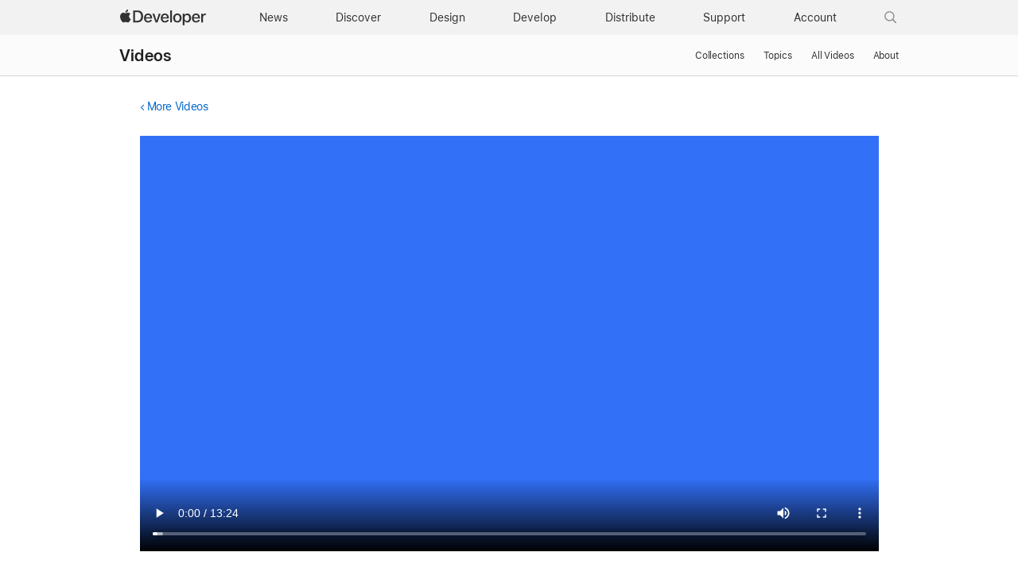

--- FILE ---
content_type: text/html; charset=UTF-8
request_url: https://developer-mdn.apple.com/videos/play/wwdc2024/10114/
body_size: 18611
content:
<!DOCTYPE html>
<html xmlns="https://www.w3.org/1999/xhtml" xml:lang="en" lang="en">
<head>

	<meta charset="utf-8" />
<meta name="Author" content="Apple Inc." />
<meta name="viewport" content="width=device-width, initial-scale=1, viewport-fit=cover" />
<link rel="shortcut icon" href="/favicon.ico" />
<link rel="icon" href="/favicon.ico" />
<link rel="mask-icon" href="/apple-logo.svg" color="#333333">

<link rel="stylesheet" href="/assets/styles/global.dist.css?13222540152" type="text/css" />
<link rel="stylesheet" href="/assets/styles/dark-mode.css?06182556073" type="text/css" media="(prefers-color-scheme: dark)" data-color-scheme="dark" />
<link rel="stylesheet" href="/assets/styles/localization.css?02002524063" type="text/css" />

<script src="/assets/scripts/lib/jquery/jquery-3.6.0.min.js?17182448067"></script>
<script src="/assets/scripts/settings.js?17182448067"></script>
<script src="/assets/scripts/language-locales.js?17182448067"></script>
<script src="/assets/scripts/DeveloperBreadcrumbs.js?05182434080"></script>
<script src="/assets/metrics/scripts/analytics-module.js?47192517158"></script>

<script async src="/assets/scripts/retinate.js?30152505148"></script>
<script src="/assets/scripts/global-logout.js?17182448067"></script>

<script async crossorigin src="https://sfss.cdn-apple.com/2.0.0-beta.2/sf-symbol.js?22002648020"></script>
<link rel="stylesheet" href="https://sf-saas.cdn-apple.com/2.4.0-beta.0/animations/all.css" type="text/css" />





	<link rel="stylesheet" href="https://www.apple.com/wss/fonts?families=SF+Pro,v3|SF+Pro+Icons,v3">
<link rel="stylesheet" href="https://www.apple.com/wss/fonts?family=SF+Mono&v=2" type="text/css" />
<link rel="stylesheet" href="https://www.apple.com/wss/fonts?family=Apple+Icons&v=1" type="text/css" />

	<title>Enhance ad experiences with HLS interstitials - WWDC24 - Videos - Apple Developer</title>
	<meta name="omni_page" content="Enhance ad experiences with HLS interstitials - WWDC24 - Videos" />

	<meta http-equiv="content-type" content="text/html; charset=utf-8">
	<link type="text/css" rel="stylesheet" href="/videos/styles/videos.css?3">
	<link type="text/css" rel="stylesheet" href="/videos/styles/video-overlay.css?3">
	<meta name="description" content="Explore how HLS Interstitials can help you seamlessly insert advertisements into your HLS content. We'll also show you how to use...">

	<meta property="og:url" content="https://developer.apple.com/videos/play/wwdc2024/10114/" />
	<meta property="og:title" content="Enhance ad experiences with HLS interstitials - WWDC24 - Videos - Apple Developer" />
	<meta property="og:description" content="Explore how HLS Interstitials can help you seamlessly insert advertisements into your HLS content. We'll also show you how to use..." />
	<meta property="og:site_name" content="Apple Developer" />
	<meta property="og:type" content="website" />
	<meta property="og:video" content="https://devstreaming-cdn.apple.com/videos/wwdc/2024/10114/4/EA8643B4-5978-424A-AFCE-5E8A7D6A6DF1/cmaf.m3u8" /> 
	<meta property="og:video_secure_url" content="https://devstreaming-cdn.apple.com/videos/wwdc/2024/10114/4/EA8643B4-5978-424A-AFCE-5E8A7D6A6DF1/cmaf.m3u8" /> 
	<meta property="og:video:type" content="vnd.apple.mpegURL" /> 
	<meta property="og:video:width" content="1280" />
	<meta property="og:video:height" content="720" />
		<meta property="og:image" content="https://devimages-cdn.apple.com/wwdc-services/images/C03E6E6D-A32A-41D0-9E50-C3C6059820AA/9241/9241_wide_250x141_2x.jpg" />
		<meta property="og:locale" content="en_US" />
	<meta itemprop="datePublished" content="2024-06-10">
	<meta itemprop="uploadDate" content="2024-06-10">	

	<link rel="alternate" href="https://developer.apple.com/videos/play/wwdc2024/10114/" hreflang="en">
	<link rel="alternate" href="https://developer.apple.com/kr/videos/play/wwdc2024/10114/" hreflang="ko-KR">
	<link rel="alternate" href="https://developer.apple.com/cn/videos/play/wwdc2024/10114/" hreflang="zh-CN">
    <link rel="alternate" href="https://developer.apple.com/jp/videos/play/wwdc2024/10114/" hreflang="ja-JP">
	<link rel="alternate" href="https://developer.apple.com/la/videos/play/wwdc2024/10114/" hreflang="es-lamr">
	<link rel="alternate" href="https://developer.apple.com/fr/videos/play/wwdc2024/10114/" hreflang="fr-FR">
	<link rel="alternate" href="https://developer.apple.com/br/videos/play/wwdc2024/10114/" hreflang="pt-BR">		
    <link rel="canonical" href="https://developer.apple.com/videos/play/wwdc2024/10114/" />

</head>
<body class="view-play " >
	
	<script>
	// Execute immediately to avoid UI flash
	(function () {
		const prefersDark = window.matchMedia("(prefers-color-scheme: dark)").matches;
		const body = document.body;

		// If theme-dark or theme-light is already applied, do nothing and lock it
		if (body.classList.contains("theme-dark") || body.classList.contains("theme-light")) {

			// Set the data-color-scheme attribute based on the existing theme
			body.setAttribute('data-color-scheme', body.classList.contains("theme-dark") ? "dark" : "light");

			// Prevent future modifications
			window.__disableColorScheme = true;

			// Hide the color picker immediately
			const style = document.createElement('style');
			style.textContent = '.color-scheme-toggle { display: none !important; }';
			document.head.appendChild(style);

			return;
		}

		// Otherwise, set theme normally based on user settings or system preference
		if (window.Settings && window.Settings.preferredColorScheme) {
			const colorTheme = (window.Settings.preferredColorScheme === 'auto') && !prefersDark ? 'light'
				: (window.Settings.preferredColorScheme === 'light') ? 'light' : 'dark';
			body.setAttribute('data-color-scheme', colorTheme);
			colorTheme === "dark" ? body.classList.add("theme-dark") : body.classList.add("theme-light");
		} else {
			const colorTheme = prefersDark ? 'dark' : 'light';
			body.setAttribute('data-color-scheme', colorTheme);
			prefersDark ? body.classList.add("theme-dark") : body.classList.add("theme-light");
		}
	})();
</script>
<link rel="stylesheet" href="/assets/styles/globalnav.css?02002524063" type="text/css" />

<link rel="stylesheet" href="/assets/styles/suggest-lang.css?27202513134" type="text/css" />
<div id="suggest-lang" class="ribbon hide" lang="en">
	<div class="ribbon-content-wrapper">
		<div class="ribbon-content row">
			<div class="column large-12 large-centered">
				<p><a href="#" id="suggest-link" class="ribbon-link more">View in English</a></p>
				<button id="suggest-closer" class="icon icon-after icon-reset" aria-label="Dismiss language suggestion" tabindex="0"></button>
			</div>
		</div>
	</div>
</div>
<script src="/assets/scripts/suggest-lang.js?17182448067"></script>
<aside id="ac-gn-segmentbar" class="ac-gn-segmentbar" lang="en-US" dir="ltr">
</aside>
<input type="checkbox" id="ac-gn-menustate" class="ac-gn-menustate" />
<nav id="ac-globalnav" class="no-js" role="navigation" aria-label="Global" data-hires="false" data-analytics-region="global nav" lang="en-US" dir="ltr"
    data-www-domain="www.apple.com"
    data-store-locale="us"
    data-store-root-path="/us"
    data-store-api="/[storefront]/shop/bag/status"
    data-search-locale="en_US"
    data-search-suggestions-api="/search-services/suggestions/"
    data-search-defaultlinks-api="/search-services/suggestions/defaultlinks/"
    data-search-suggestions-enabled="false">
	<div class="ac-gn-content">
		<ul class="ac-gn-header">
			<li class="ac-gn-item ac-gn-menuicon">
				<label class="ac-gn-menuicon-label" for="ac-gn-menustate" aria-hidden="true">
					<span class="ac-gn-menuicon-bread ac-gn-menuicon-bread-top">
						<span class="ac-gn-menuicon-bread-crust ac-gn-menuicon-bread-crust-top"></span>
					</span>
					<span class="ac-gn-menuicon-bread ac-gn-menuicon-bread-bottom">
						<span class="ac-gn-menuicon-bread-crust ac-gn-menuicon-bread-crust-bottom"></span>
					</span>
				</label>
				<a href="#ac-gn-menustate" role="button" class="ac-gn-menuanchor ac-gn-menuanchor-open" id="ac-gn-menuanchor-open">
					<span class="ac-gn-menuanchor-label">Global Nav Open Menu</span>
				</a>
				<a href="#" role="button" class="ac-gn-menuanchor ac-gn-menuanchor-close" id="ac-gn-menuanchor-close">
					<span class="ac-gn-menuanchor-label">Global Nav Close Menu</span>
				</a>
			</li>
			<li class="ac-gn-item ac-gn-apple">
				<a class="ac-gn-link ac-gn-link-apple-developer" href="/" data-analytics-title="appledeveloper home" id="ac-gn-firstfocus-small">
					<span class="ac-gn-link-text">Apple Developer</span>
				</a>
			</li>
		</ul>
		<div class="ac-gn-search-placeholder-container" role="search">
			<div class="ac-gn-search ac-gn-search-small">
				<a id="ac-gn-link-search-small" class="ac-gn-link" href="/search/" data-analytics-title="search" data-analytics-click="search" data-analytics-intrapage-link aria-label="Search">
					<div class="ac-gn-search-placeholder-bar">
						<div class="ac-gn-search-placeholder-input">
							<div class="ac-gn-search-placeholder-input-text" aria-hidden="true">
								<div class="ac-gn-link-search ac-gn-search-placeholder-input-icon"></div>
								<span class="ac-gn-search-placeholder">Search</span>
							</div>
						</div>
						<div class="ac-gn-searchview-close ac-gn-searchview-close-small ac-gn-search-placeholder-searchview-close">
							<span class="ac-gn-searchview-close-cancel" aria-hidden="true">Cancel</span>
						</div>
					</div>
				</a>
			</div>
		</div>
		<ul class="ac-gn-list">
			<li class="ac-gn-item ac-gn-apple">
				<a class="ac-gn-link ac-gn-link-apple-developer" href="/" data-analytics-title="appledeveloper home" id="ac-gn-firstfocus">
					<span class="ac-gn-link-text">Apple Developer</span>
					</a>
			</li>
			<li class="ac-gn-item ac-gn-item-menu ac-gn-news">
				<a class="ac-gn-link ac-gn-link-news" href="/news/" data-analytics-title="news">
					<span class="ac-gn-link-text">News</span>
					</a>
			</li>
			<li class="ac-gn-item ac-gn-item-menu ac-gn-discover">
				<a class="ac-gn-link ac-gn-link-discover" href="/discover/" data-analytics-title="discover">
					<span class="ac-gn-link-text">Discover</span>
					</a>
			</li>
			<li class="ac-gn-item ac-gn-item-menu ac-gn-design">
				<a class="ac-gn-link ac-gn-link-design" href="/design/" data-analytics-title="design">
					<span class="ac-gn-link-text">Design</span>
					</a>
			</li>
			<li class="ac-gn-item ac-gn-item-menu ac-gn-develop">
				<a class="ac-gn-link ac-gn-link-develop" href="/develop/" data-analytics-title="develop">
					<span class="ac-gn-link-text">Develop</span>
					</a>
			</li>
			<li class="ac-gn-item ac-gn-item-menu ac-gn-distribute">
				<a class="ac-gn-link ac-gn-link-distribute" href="/distribute/" data-analytics-title="distribute">
					<span class="ac-gn-link-text">Distribute</span>
					</a>
			</li>
			<li class="ac-gn-item ac-gn-item-menu ac-gn-dsupport">
				<a class="ac-gn-link ac-gn-link-dsupport" href="/support/" data-analytics-title="dsupport">
					<span class="ac-gn-link-text">Support</span>
					</a>
			</li>
			<li class="ac-gn-item ac-gn-item-menu ac-gn-account">
				<a class="ac-gn-link ac-gn-link-account" href="/account/" data-analytics-title="account">
					<span class="ac-gn-link-text">Account</span>
					</a>
			</li>
			<li class="ac-gn-item ac-gn-item-menu ac-gn-search" role="search">
				<a id="ac-gn-link-search" class="ac-gn-link ac-gn-link-search" href="/search/" data-analytics-title="search" data-analytics-click="search" data-analytics-intrapage-link aria-label="Search"></a>
			</li>
		</ul>
		<aside id="ac-gn-searchview" class="ac-gn-searchview" role="search" data-analytics-region="search">
			<div class="ac-gn-searchview-content">
				<div class="ac-gn-searchview-bar">
					<div class="ac-gn-searchview-bar-wrapper">
						<form id="ac-gn-searchform" class="ac-gn-searchform" action="/search/" method="get">
							<div class="ac-gn-searchform-wrapper">
								<input id="ac-gn-searchform-input" class="ac-gn-searchform-input" type="text" name="q" aria-label="Search" placeholder="Search" autocorrect="off" autocapitalize="off" autocomplete="off" spellcheck="false" role="combobox" aria-autocomplete="list" aria-expanded="true" aria-owns="quicklinks suggestions" />
								<button id="ac-gn-searchform-submit" class="ac-gn-searchform-submit" type="submit" disabled aria-label="Submit Search"></button>
								<button id="ac-gn-searchform-reset" class="ac-gn-searchform-reset" type="reset" disabled aria-label="Clear Search">
										<span class="ac-gn-searchform-reset-background"></span>
									</button>
							</div>
						</form>
						<button id="ac-gn-searchview-close-small" class="ac-gn-searchview-close ac-gn-searchview-close-small" aria-label="Cancel Search">
								<span class="ac-gn-searchview-close-cancel" aria-hidden="true">
									Cancel
								</span>
							</button>
					</div>
				</div>
				<aside id="ac-gn-searchresults" class="ac-gn-searchresults hidden" data-string-quicklinks="Quick Links" data-string-suggestions="Suggested Searches" data-string-noresults="">
                    <section class="ac-gn-searchresults-section ac-gn-searchresults-section-defaultlinks">
                        <div class="ac-gn-searchresults-section-wrapper">
							<div class="search-group-checkbox hidden"><input id="group-input" type="checkbox" name="group-filter" checked>Only search within “<span id="group-search-label"></span>”</div>
                            <h3 class="ac-gn-searchresults-header ac-gn-searchresults-animated">Quick Links</h3>
                            <ul class="ac-gn-searchresults-list" id="defaultlinks" role="listbox">
                            </ul>
                            <span role="status" class="ac-gn-searchresults-count" aria-live="polite">5 Quick Links</span>
                        </div>
                    </section>
                </aside>
			</div>
			<button id="ac-gn-searchview-close" class="ac-gn-searchview-close" aria-label="Cancel Search">
					<span class="ac-gn-searchview-close-wrapper">
						<span class="ac-gn-searchview-close-left"></span>
						<span class="ac-gn-searchview-close-right"></span>
					</span>
				</button>
		</aside>
			</div>
</nav>
<div class="ac-gn-blur"></div>
<div id="ac-gn-curtain" class="ac-gn-curtain"></div>
<div id="ac-gn-placeholder" class="ac-nav-placeholder"></div>
<script src="/assets/scripts/ac-globalnav.built.js?17182448067"></script>
<link rel="stylesheet" href="/assets/styles/search.css?02002524063">
<script src="/assets/scripts/search.js?17182448067"></script>

	<!-- metrics -->
<script>
	/* RSID: */
	var s_account="awdappledeveloper"
</script>	
<script src="/assets/metrics/scripts/analytics.js"></script>
<script>
	s_sections = [
		{
			"pattern": "^/documentation",
			"channel": "www.documentation.developer"
		},
		{
			"pattern": "^/library",
			"channel": "www.documentation.developer"
		},
		{
			"pattern": "^/tutorials",
			"channel": "www.documentation.developer"
		},	
		{
			"pattern": "human\\-interface\\-guidelines",
			"channel": "www.hig.developer"
		},
		{
			"pattern": "/testflight/",
			"channel": "www.appstoreconnect.developer"
		},
		{
			"pattern": "/app\\-store\\-connect/",
			"channel": "www.appstoreconnect.developer"
		},
		{
			"pattern": "/support/app\\-store\\-connect/",
			"channel": "www.appstoreconnect.developer"
		},
		{
			"pattern": "/help/app\\-store\\-connect/",
			"channel": "www.appstoreconnect.developer"
		},
		{
			"pattern": "/wwdc/",
			"channel": "www.wwdc.developer"
		},
		{
			"pattern": "/wwdc\\d{2}/",
			"channel": "www.wwdc.developer"
		},
		{
			"pattern": "/videos/",
			"channel": "www.videos.developer"
		},
		{
			"pattern": "^/account",
			"channel": "www.account.developer"
		},
		{
			"pattern": "downloads?",
			"channel": "www.download.developer"
		},
		{
			"pattern": "/localization/",
			"channel": "www.appstore.developer"
		},	
		{
			"pattern": "/app\\-store/",
			"channel": "www.appstore.developer"
		},
		{
			"pattern": "/in\\-app\\-purchase/",
			"channel": "www.appstore.developer"
		},
		{
			"pattern": "/cn/",
			"channel": "www.cn.developer"
		},
		{
			"pattern": "/jp/",
			"channel": "www.jp.developer"
		},
		{
			"pattern": "/kr/",
			"channel": "www.kr.developer"
		},
		{
			"pattern": "/de/",
			"channel": "www.de.developer"
		},
		{
			"pattern": "/la/",
			"channel": "www.la.developer"
		},
		{
			"pattern": "/fr/",
			"channel": "www.fr.developer"
		},
		{
			"pattern": "/it/",
			"channel": "www.it.developer"
		},
		{
			"pattern": "/br/",
			"channel": "www.br.developer"
		}
	];
	
	s.pageName= AC && AC.Tracking && AC.Tracking.pageName();
	s.channel="www.en.developer";
	
	s_sections.forEach((s_section) => {
		var regex = new RegExp(s_section.pattern);
		
		if(location.pathname.search(regex) !== -1) {
			s.channel=s_section.channel;
		}
	});
	
	/************* DO NOT ALTER ANYTHING BELOW THIS LINE ! **************/
	var s_code=s.t();if(s_code)document.write(s_code)
</script>
<!-- /metrics -->

	<link rel="stylesheet" property="stylesheet" href="/assets/styles/localnav.css" type="text/css" />
<input type="checkbox" id="localnav-menustate" class="localnav-menustate"/>
<nav id="localnav" class="localnav localnav-scrim" data-sticky role="navigation">
	<div class="localnav-wrapper">
		<div class="localnav-background"></div>
		<div class="localnav-content">
			<h2 class="localnav-title">
				<a href="/videos/">Videos</a>
			</h2>

			<div class="localnav-menu">
				<a href="#localnav-menustate" class="localnav-menucta-anchor localnav-menucta-anchor-open" id="localnav-menustate-open">
					<span class="localnav-menucta-anchor-label">Open Menu</span>
				</a>
				<a href="#" class="localnav-menucta-anchor localnav-menucta-anchor-close" id="localnav-menustate-close">
					<span class="localnav-menucta-anchor-label">Close Menu</span>
				</a>
				<div class="localnav-menu-tray">
					<ul class="localnav-menu-items">
						<li class="localnav-menu-item">
							<a href="/videos/" class="localnav-menu-link">Collections</a>
						</li>
						<li class="localnav-menu-item">
							<a href="/videos/topics/" class="localnav-menu-link">Topics</a>
						</li>
						<li class="localnav-menu-item">
							<a href="/videos/all-videos/" class="localnav-menu-link">All Videos</a>
						</li>
						<li class="localnav-menu-item">
							<a href="/videos/about/" class="localnav-menu-link">About</a>
						</li>
					</ul>
				</div>
				<div class="localnav-actions localnav-actions-center">
					<div class="localnav-action localnav-action-menucta" aria-hidden="true">
						<label for="localnav-menustate" class="localnav-menucta">
							<span class="localnav-menucta-chevron"></span>
						</label>
					</div>
				</div>
			</div>
		</div>
	</div>
</nav>
<label id="localnav-curtain" for="localnav-menustate"></label>
<script src="/assets/scripts/ac-localnav.built.js"></script>
<script type="text/javascript" src="/assets/scripts/localnav.js"></script>
	<main id="main" class="main " role="main">

		<section >

			<div class="section-content">
								<section class="row">
					<section class="column large-12 small-12  padding-top-small large-centered no-padding-bottom">
						<!-- back link -->
						<p class="back-link smaller">
														<a class="icon icon-before icon-chevronleft" href="/videos/">More Videos</a>
													</p>
					</section>
				</section>
								
				<!-- video player -->
				<section class="video-wrapper row">
					<section class="column large-12 small-12  padding-top-small padding-bottom-small large-centered">
												<div class="developer-video-player">
							<div id="video-status-overlay" class="developer-video-overlay" style="display: none">
								<div class="video-status-content">
									<div id="video-status-text"></div>
									<img class="video-status-icon" id="icon-backward" src="/assets/elements/icons/symbols/gobackward5.svg" style="display: none" />
									<img class="video-status-icon" id="icon-forward" src="/assets/elements/icons/symbols/goforward5.svg" style="display: none" />
								</div>
							</div>
							<video id="video" class="video large-centered" controls="" src="https://devstreaming-cdn.apple.com/videos/wwdc/2024/10114/4/EA8643B4-5978-424A-AFCE-5E8A7D6A6DF1/cmaf.m3u8" data-id="wwdc2024-10114" data-locale="en" data-hero-source="https://devimages-cdn.apple.com/wwdc-services/images/C03E6E6D-A32A-41D0-9E50-C3C6059820AA/9241/9241_wide_900x506_2x.jpg"></video>
						</div>
						<div class="no-video-banner hidden">
							<div class="no-video-copy">
								<img src="https://devimages-cdn.apple.com/wwdc-services/images/C03E6E6D-A32A-41D0-9E50-C3C6059820AA/9241/9241_wide_900x506_2x.jpg" style="width:100%">
							</div>
							</span>
						</div>

											</section>
				</section>

			</section>

		</section>

		<section class="bg-light padding-top-small padding-bottom">

			<div class="section-content">
		
			<!-- tab menu -->
			<section class="tab-menu row divider-bottom">

				<section class="column large-11 small-12  padding-top-small padding-bottom-small large-centered tab-menu-container">
										 
																																																		<ul class="tabs">
						
						<li class="tab" data-supplement-id="details" data-language-code="en" data-video-id="wwdc2024-10114" ><a href="#"><span class="smaller">About</span></a></li>
						
						
												<li class="tab" data-supplement-id="transcript" data-language-code="en" data-video-id="wwdc2024-10114"><a href="#"><span class="smaller">Transcript</span></a></li>
																		<li class="tab" data-supplement-id="sample-code" data-language-code="en" data-video-id="wwdc2024-10114"><a href="#"><span class="smaller">Code</span></a></li>
												
					</ul>
									</section>

			</section>

			<!-- supplements -->
			<section class="row">

				<section class="column large-11 small-12  large-centered no-padding-top no-padding-bottom">

					<ul class="supplements hidden">

						<!-- details -->
						<li class="supplement details " data-supplement-id="details">
							
							<div class="badge-available-on-wrapper">
														<h1>Enhance ad experiences with HLS interstitials</h1>
							</div>

							<p>Explore how HLS Interstitials can help you seamlessly insert advertisements into your HLS content. We'll also show you how to use integrated timeline to tune your UI experience and build SharePlay for interstitials.</p>

															
								<h2>Chapters</h2>
								<ul class="no-bullet chapter-list">
																	<li class="chapter-item" data-start-time="0">0:00 - <a class="jump-to-time" href="/videos/play/wwdc2024/10114/?time=0" data-start-time="0" data-chapter-end-time="45" data-chapter-lenght="45" data-chapter-index="1">Introduction</a></li>
																	<li class="chapter-item" data-start-time="45">0:45 - <a class="jump-to-time" href="/videos/play/wwdc2024/10114/?time=45" data-start-time="45" data-chapter-end-time="116" data-chapter-lenght="71" data-chapter-index="2">Interstitals recap</a></li>
																	<li class="chapter-item" data-start-time="116">1:56 - <a class="jump-to-time" href="/videos/play/wwdc2024/10114/?time=116" data-start-time="116" data-chapter-end-time="640" data-chapter-lenght="524" data-chapter-index="3">Integrated timeline</a></li>
																	<li class="chapter-item" data-start-time="640">10:40 - <a class="jump-to-time" href="/videos/play/wwdc2024/10114/?time=640" data-start-time="640" data-chapter-end-time="804" data-chapter-lenght="164" data-chapter-index="4">SharePlay with interstitials</a></li>
																</ul>
							
														<h2>Resources</h2>

							<ul class="links small">
																																					<li class="download"><a href="https://developer.apple.com/documentation/AVFoundation/providing-an-integrated-view-of-your-timeline-when-playing-hls-interstitials" target="_blank">Providing an integrated view of your timeline when playing HLS interstitials</a></li>
																																							<li class="developerForum"><a href="https://developer.apple.com/forums/topics/media-technologies?cid=vf-a-0010" target="_blank">Forum: Media Technologies</a></li>
																											
																	<li class="download">
										<ul class="options">
																						<li><a href="https://devstreaming-cdn.apple.com/videos/wwdc/2024/10114/4/EA8643B4-5978-424A-AFCE-5E8A7D6A6DF1/downloads/wwdc2024-10114_hd.mp4?dl=1">HD Video</a></li>
																																	<li><a href="https://devstreaming-cdn.apple.com/videos/wwdc/2024/10114/4/EA8643B4-5978-424A-AFCE-5E8A7D6A6DF1/downloads/wwdc2024-10114_sd.mp4?dl=1">SD Video</a></li>
																					</ul>
									</li>
																
															</ul>
							
														<div class="divider-top margin-top-small padding-bottom-small"></div>
							<h2>Related Videos</h2>
														<h4>WWDC21</h4>
								<ul class="links small">
																			<li class="video">
											<a href="/videos/play/wwdc2021/10225">Coordinate media experiences with Group Activities</a>
										</li>
																			<li class="video">
											<a href="/videos/play/wwdc2021/10140">Explore dynamic pre-rolls and mid-rolls in HLS</a>
										</li>
																	</ul>
														
						</li>

						<!-- transcript -->
						<li class="supplement transcript" data-supplement-id="transcript" data-shortcut-base-url="/videos/play/wwdc2024/10114/">
							<div class="grid grid-gutterless margin-bottom-small">
								<div class="grid-item large-span-11 medium-span-11 small-span-11">
									<div class="form-textbox form-textbox-with-lefticon form-textbox-with-righticon">
										<input type="text" id="transcript-search-box" class="transcript-search searchbar form-textbox-input" aria-labelledby="textbox-label"  />
										<span class="form-textbox-label" id="textbox-label" aria-hidden="true">Search this video…</span>
										<div class="form-textbox-lefticon form-icons-focusable">
											<span class="form-icons form-icons-search15"></span>
										</div>
									</div>
								</div>
								<div class="grid-item large-span-1 medium-span-1 small-span-1">									
									<div style="font-size:34px" id="get-transcript">
										<sf-symbol name="arrow.down.document" weight="light" scale="small" mode="hierarchical"></sf-symbol>
									</div>

								</div>
							</div>

							<section id="transcript-content">
								<p><span class="sentence"><span data-start="7.0">Hi everyone. </span></span><span class="sentence"><span data-start="8.0">I'm Julian, an AVFoundation engineer. </span></span><span class="sentence"><span data-start="10.0">In recent years, we introduced HLS interstitials </span></span><span class="sentence"><span data-start="13.0">as a simple way to insert ads into your main content. </span></span><span class="sentence"><span data-start="16.0">This year we are offering new ways </span></span><span class="sentence"><span data-start="18.0">to present and navigate with interstitials. </span></span><span class="sentence"><span data-start="20.0">So if you're interested in including ads </span></span><span class="sentence"><span data-start="22.0">or just want to learn how to incorporate HLS interstitials in new ways, </span></span><span class="sentence"><span data-start="25.0">you tuned into the right session.</p><p></span></span><span class="sentence"><span data-start="27.0">In this talk, we will start with a recap of how HLS interstitial works today.</p><p></span></span><span class="sentence"><span data-start="33.0">We will follow this with discussing our new Integrated Timeline API </span></span><span class="sentence"><span data-start="36.0">which provides a data model for building your app's UI experience.</p><p></span></span><span class="sentence"><span data-start="40.0">Lastly, we will discuss what's new with Interstitial SharePlay.</p><p></span></span><span class="sentence"><span data-start="45.0">Lets quickly review HLS interstitials.</p><p></span></span><span class="sentence"><span data-start="48.0">With HLS interstitials, ads or interstitials are separate assets </span></span><span class="sentence"><span data-start="52.0">that can be scheduled on the main content timeline. </span></span><span class="sentence"><span data-start="55.0">This is your typical media playlist. </span></span><span class="sentence"><span data-start="57.0">If we want to schedule an interstitial at 5s into the content, </span></span><span class="sentence"><span data-start="61.0">we simple specify the start date as 5s from content's Program-Date-Time. </span></span><span class="sentence"><span data-start="66.0">The content will then play primary content up until 5 </span></span><span class="sentence"><span data-start="69.0">and then start playing the interstitial URL. </span></span><span class="sentence"><span data-start="72.0">Finally, we will resume playback of primary content </span></span><span class="sentence"><span data-start="74.0">after the interstitial completes.</p><p></span></span><span class="sentence"><span data-start="78.0">HLS interstitials provides many benefits </span></span><span class="sentence"><span data-start="80.0">in comparison to direct insertion of ads into the main content. </span></span><span class="sentence"><span data-start="84.0">Interstitials allows for late binding ad decisioning </span></span><span class="sentence"><span data-start="86.0">and does not require ads to be conditioned with the primary content. </span></span><span class="sentence"><span data-start="90.0">While HLS interstitials has primarily been used for ad insertion, </span></span><span class="sentence"><span data-start="93.0">we would like to encourage its usage for presenting other auxiliary content </span></span><span class="sentence"><span data-start="97.0">such as show promos, studio banners and program recap segments </span></span><span class="sentence"><span data-start="101.0">as a drop in replacement to content served as discontinuities. </span></span><span class="sentence"><span data-start="105.0">This is scratching the surface </span></span><span class="sentence"><span data-start="106.0">of inserting HLS interstitials in your content. </span></span><span class="sentence"><span data-start="109.0">If you'd like to learn more please checkout </span></span><span class="sentence"><span data-start="111.0">"Explore dynamic pre-rolls and mid-rolls in HLS".</p><p></span></span><span class="sentence"><span data-start="114.0">This year we are offering a new AVFoundation API </span></span><span class="sentence"><span data-start="117.0">called Integrated Timeline. </span></span><span class="sentence"><span data-start="119.0">This API introduces a data model for timing and sequence of playback of content </span></span><span class="sentence"><span data-start="123.0">with interstitials. </span></span><span class="sentence"><span data-start="125.0">You'll be able to utilize this data model to build new UI experiences </span></span><span class="sentence"><span data-start="128.0">and enable your user to seamlessly navigate in and out of interstitials.</p><p></span></span><span class="sentence"><span data-start="133.0">We will start off with an overview </span></span><span class="sentence"><span data-start="134.0">of different ways interstitials can be presented on the integrated timeline.</p><p></span></span><span class="sentence"><span data-start="139.0">Afterwards, we will move onto understanding the API </span></span><span class="sentence"><span data-start="141.0">and how you can use it.</p><p></span></span><span class="sentence"><span data-start="143.0">We will then take a look at an example app </span></span><span class="sentence"><span data-start="145.0">using integrated timeline for building its UI. </span></span><span class="sentence"><span data-start="148.0">Lastly, we will discuss new HLS syntax </span></span><span class="sentence"><span data-start="150.0">for describing how an interstitial should behave in integrated timeline.</p><p></span></span><span class="sentence"><span data-start="155.0">Lets jump in and look at some of the ways </span></span><span class="sentence"><span data-start="156.0">interstitials can be presented on a timeline.</p><p></span></span><span class="sentence"><span data-start="160.0">A common use case when inserting ads with VOD content </span></span><span class="sentence"><span data-start="163.0">is marking the interstitials as a point on the transport bar.</p><p></span></span><span class="sentence"><span data-start="167.0">When playback reaches the point, </span></span><span class="sentence"><span data-start="169.0">the playhead stops as we play the interstitial. </span></span><span class="sentence"><span data-start="172.0">After the interstitial ends, </span></span><span class="sentence"><span data-start="174.0">primary content resumes and the playhead proceeds onwards.</p><p></span></span><span class="sentence"><span data-start="178.0">Another use case with interstitials is representing the interstitials </span></span><span class="sentence"><span data-start="181.0">as a range in the transport bar </span></span><span class="sentence"><span data-start="183.0">such that interstitial's duration </span></span><span class="sentence"><span data-start="185.0">is included in the overall transport bar duration.</p><p></span></span><span class="sentence"><span data-start="189.0">This would be commonly used with ads in broadcast style live streams </span></span><span class="sentence"><span data-start="192.0">or anywhere you replace burned-in content with interstitials.</p><p></span></span><span class="sentence"><span data-start="197.0">This last example is an extension to the previous example. </span></span><span class="sentence"><span data-start="201.0">In the previous example, </span></span><span class="sentence"><span data-start="202.0">we clearly denoted the interstitial in the UI with a yellow highlight. </span></span><span class="sentence"><span data-start="206.0">In this case, the interstitial to be incorporated </span></span><span class="sentence"><span data-start="208.0">as indistinguishable from the primary content. </span></span><span class="sentence"><span data-start="211.0">This is useful when using HLS interstitials with rating bumpers, </span></span><span class="sentence"><span data-start="215.0">pre-rolls such as a show recap or post-rolls for dub cards. </span></span><span class="sentence"><span data-start="219.0">In particular for cases where the content is closely related to the primary content.</p><p></span></span><span class="sentence"><span data-start="224.0">Now that we looked at the different cases that integrated timeline will model, </span></span><span class="sentence"><span data-start="227.0">lets learn the additions to AVPlayerInterstitalEvent API </span></span><span class="sentence"><span data-start="231.0">for signaling each of these use-cases.</p><p></span></span><span class="sentence"><span data-start="234.0">For signaling a point on the timeline, we can create an interstitial event. </span></span><span class="sentence"><span data-start="238.0">And set a new property called timelineOccupancy </span></span><span class="sentence"><span data-start="241.0">with the value as singlePoint.</p><p></span></span><span class="sentence"><span data-start="245.0">This time for signaling a range on the timeline, </span></span><span class="sentence"><span data-start="247.0">we can set the event's timelineOccupancy to fill. </span></span><span class="sentence"><span data-start="251.0">However, since interstitial events are loaded dynamically </span></span><span class="sentence"><span data-start="254.0">as the playhead approaches, </span></span><span class="sentence"><span data-start="256.0">the actual duration of the event may be discovered late. </span></span><span class="sentence"><span data-start="259.0">We can provide a plannedDuration as a fallback for the timeline </span></span><span class="sentence"><span data-start="263.0">to use until the actual duration is known. </span></span><span class="sentence"><span data-start="266.0">It is best practice to set this property for range interstitials.</p><p></span></span><span class="sentence"><span data-start="270.0">For the final case </span></span><span class="sentence"><span data-start="272.0">where the range interstitial should be indistinguishable in the UI, </span></span><span class="sentence"><span data-start="275.0">we can set supplementsPrimaryContent to true.</p><p></span></span><span class="sentence"><span data-start="279.0">Now that we looked at how we can signal interstitials behavior on the timeline, </span></span><span class="sentence"><span data-start="282.0">lets look at the Integrated Timeline API.</p><p></span></span><span class="sentence"><span data-start="286.0">For observing timeline progression, </span></span><span class="sentence"><span data-start="288.0">IntegratedTimeline provides an API for obtaining the currentTime.</p><p></span></span><span class="sentence"><span data-start="293.0">When the playhead reaches the PointEvent, </span></span><span class="sentence"><span data-start="295.0">currentTime stops progressing while the event plays.</p><p></span></span><span class="sentence"><span data-start="299.0">After the event finishes playing, currentTime progresses again. </span></span><span class="sentence"><span data-start="303.0">And in this case when we reach the next interstitial event, </span></span><span class="sentence"><span data-start="306.0">currentTime continues to progress as we play the event.</p><p></span></span><span class="sentence"><span data-start="310.0">Integrated Timeline also provides the ability to seek into an interstitial. </span></span><span class="sentence"><span data-start="314.0">Suppose, the client would like to seek forward by 10s. </span></span><span class="sentence"><span data-start="317.0">This would land in the middle of this FillEvent. </span></span><span class="sentence"><span data-start="320.0">Without this API, it would be difficult to accomplish this seek. </span></span><span class="sentence"><span data-start="323.0">In particular because the interstitial event is neither loaded </span></span><span class="sentence"><span data-start="327.0">nor enqueued on AVPlayer at this moment. </span></span><span class="sentence"><span data-start="329.0">However, this API makes it easy to accomplish seeking arbitrarily </span></span><span class="sentence"><span data-start="332.0">to any location on the timeline </span></span><span class="sentence"><span data-start="334.0">irrespective whether its the main content or an interstitial.</p><p></span></span><span class="sentence"><span data-start="338.0">As part of Integrated Timeline </span></span><span class="sentence"><span data-start="339.0">it vends out a new object called AVPlayerItemSegment. </span></span><span class="sentence"><span data-start="343.0">Each region on the timeline is a segment </span></span><span class="sentence"><span data-start="346.0">where each segment provides key details about the content </span></span><span class="sentence"><span data-start="348.0">and time it occupies on the timeline. </span></span><span class="sentence"><span data-start="351.0">Even ranges of the primary content are considered as segments.</p><p></span></span><span class="sentence"><span data-start="356.0">One of the biggest benefits of the integrated timeline </span></span><span class="sentence"><span data-start="358.0">is that it makes it easy to draw your playback UI. </span></span><span class="sentence"><span data-start="361.0">But to do so can be difficult as the timeline is constantly changing. </span></span><span class="sentence"><span data-start="365.0">In order to provide a self-consistent state, </span></span><span class="sentence"><span data-start="368.0">we introduced a snapshot object which the timeline can vend out. </span></span><span class="sentence"><span data-start="371.0">The snapshot represents an entire set of self-consistent properties </span></span><span class="sentence"><span data-start="375.0">that are needed to draw your UI.</p><p></span></span><span class="sentence"><span data-start="378.0">Now as playback progresses and the timeline changes, </span></span><span class="sentence"><span data-start="381.0">the snapshot on the bottom stays static and does not mutate.</p><p></span></span><span class="sentence"><span data-start="385.0">With an AVPlayerItemIntegratedSnapshot, </span></span><span class="sentence"><span data-start="387.0">we can obtain a list of all the AVPlayerItemSegments in that snapshot. </span></span><span class="sentence"><span data-start="391.0">In this example, I pulled out a couple of segments </span></span><span class="sentence"><span data-start="393.0">so we can take a look at their values.</p><p></span></span><span class="sentence"><span data-start="396.0">For example, the first Primary segment in the snapshot </span></span><span class="sentence"><span data-start="398.0">would mark itself as primary and occupy a range from 0 to 5 on the timeline.</p><p></span></span><span class="sentence"><span data-start="403.0">The next segment is the interstitial, PointEvent. </span></span><span class="sentence"><span data-start="406.0">Here the segment indicates it occupies 5 to 5, a zero duration. </span></span><span class="sentence"><span data-start="411.0">It will also provide access to the interstitial event, </span></span><span class="sentence"><span data-start="413.0">which would also contain its timelineOccupancy as singlePoint.</p><p></span></span><span class="sentence"><span data-start="418.0">Lastly, the final segment selected is the FillEvent. </span></span><span class="sentence"><span data-start="421.0">This segment occupies 20 to 30 on the timeline </span></span><span class="sentence"><span data-start="424.0">with a timeline occupancy of fill.</p><p></span></span><span class="sentence"><span data-start="427.0">Now that we understand all of the key objects, </span></span><span class="sentence"><span data-start="429.0">lets look how we can build a simple UI with Integrated Timeline. </span></span><span class="sentence"><span data-start="433.0">We will start off by creating our primary AVPlayerItem. </span></span><span class="sentence"><span data-start="436.0">We then obtain the integratedTimeline from our AVPlayerItem. </span></span><span class="sentence"><span data-start="439.0">Now we can grab a snapshot from the timeline to draw the current state.</p><p></span></span><span class="sentence"><span data-start="443.0">Lets assume we have a routine to draw a UISlider </span></span><span class="sentence"><span data-start="445.0">that just needs the start, end and currentPosition. </span></span><span class="sentence"><span data-start="448.0">We can obtain all these values from the snapshot. </span></span><span class="sentence"><span data-start="450.0">Our start will be zero, our duration is simply the snapshot's duration </span></span><span class="sentence"><span data-start="454.0">and the currentPosition is the snapshot's currentTime. </span></span><span class="sentence"><span data-start="457.0">At this point, we have a simple transport bar </span></span><span class="sentence"><span data-start="459.0">that would include the fill interstitials as part of the overall slider. </span></span><span class="sentence"><span data-start="463.0">Now we want to start drawing single points in the timeline. </span></span><span class="sentence"><span data-start="466.0">In order to obtain the locations for the point events, </span></span><span class="sentence"><span data-start="468.0">we can filter on the snapshot segments </span></span><span class="sentence"><span data-start="470.0">and only include segments that have a type of interstitial </span></span><span class="sentence"><span data-start="473.0">and a timelineOccupancy of singlePoint.</p><p></span></span><span class="sentence"><span data-start="476.0">Now, for each of these segments, </span></span><span class="sentence"><span data-start="478.0">we will draw a point using the segment's timeMapping target start </span></span><span class="sentence"><span data-start="480.0">as its position on the overall timeline.</p><p></span></span><span class="sentence"><span data-start="484.0">Lastly, lets highlight the fill interstitials. </span></span><span class="sentence"><span data-start="487.0">Here we will filter the snapshot's segments </span></span><span class="sentence"><span data-start="488.0">and include segments representing interstitials </span></span><span class="sentence"><span data-start="491.0">with an occupancy of fill. </span></span><span class="sentence"><span data-start="492.0">Since supplement primary content </span></span><span class="sentence"><span data-start="494.0">indicates that the event should not be distinguished in the UI, </span></span><span class="sentence"><span data-start="496.0">we will ignore any interstitials with that set. </span></span><span class="sentence"><span data-start="499.0">Once we have the segments, we simply use the segment's timeMapping </span></span><span class="sentence"><span data-start="502.0">target and highlight that region on the UI slider.</p><p></span></span><span class="sentence"><span data-start="505.0">The timeline can be very dynamic </span></span><span class="sentence"><span data-start="507.0">and can change often as interstitials get resolved </span></span><span class="sentence"><span data-start="510.0">or is frequently updating in the case of live streams. </span></span><span class="sentence"><span data-start="512.0">As such, it is necessary to listen to snapshotsOutOfSyncNotification </span></span><span class="sentence"><span data-start="516.0">from the timeline to update our UI when this occurs. </span></span><span class="sentence"><span data-start="519.0">When the notification closure is called, </span></span><span class="sentence"><span data-start="522.0">we can examine the reason in the userInfo. </span></span><span class="sentence"><span data-start="524.0">For example, if the reason is segmentsChanged, </span></span><span class="sentence"><span data-start="526.0">we may want to redraw our transport bar using a new snapshot. </span></span><span class="sentence"><span data-start="530.0">However, when the reason is currentSegmentChanged, </span></span><span class="sentence"><span data-start="532.0">we may want to update playerControls or other UI elements </span></span><span class="sentence"><span data-start="536.0">if we are transitioning into an interstitial or out of one.</p><p></span></span><span class="sentence"><span data-start="540.0">Now that we look at the API and some sample code, </span></span><span class="sentence"><span data-start="543.0">lets look at an example app attached to this talk.</p><p></span></span><span class="sentence"><span data-start="546.0">In this sample app, we have included different examples. </span></span><span class="sentence"><span data-start="549.0">Lets take a look at example called Fill Interstitial. </span></span><span class="sentence"><span data-start="551.0">This example includes a range interstitial scheduled at 10s into the content.</p><p></span></span><span class="sentence"><span data-start="557.0">The transport bar at the bottom </span></span><span class="sentence"><span data-start="558.0">shows the interstitial with a yellow range starting at 10s. </span></span><span class="sentence"><span data-start="562.0">As we play, playback transition to the interstitial at the expected time.</p><p></span></span><span class="sentence"><span data-start="568.0">Now we can try some seeks and seek back into primary content. </span></span><span class="sentence"><span data-start="572.0">Finally, we performed a seek back into the interstitial.</p><p></span></span><span class="sentence"><span data-start="576.0">Awesome! </span></span><span class="sentence"><span data-start="579.0">Earlier I showed you how to construct interstitials in your app, </span></span><span class="sentence"><span data-start="582.0">but you can also specify them in your primary playlists. </span></span><span class="sentence"><span data-start="585.0">Here's how you can describe their appearance </span></span><span class="sentence"><span data-start="587.0">on the timeline from the server.</p><p></span></span><span class="sentence"><span data-start="590.0">Starting with the point example, </span></span><span class="sentence"><span data-start="591.0">here is a DateRange tag for a HLS interstitial. </span></span><span class="sentence"><span data-start="594.0">In order for the timeline to consider this a POINT, </span></span><span class="sentence"><span data-start="597.0">we have introduced a new attribute, X-TIMELINE-OCCUPIES </span></span><span class="sentence"><span data-start="600.0">where the value is set as POINT. </span></span><span class="sentence"><span data-start="603.0">We also include a new attribute in DateRange tag, </span></span><span class="sentence"><span data-start="605.0">X-TIMELINE-STYLE with a value of HIGHLIGHT. </span></span><span class="sentence"><span data-start="608.0">This denotes that client should mark this point </span></span><span class="sentence"><span data-start="610.0">in their UI presentation.</p><p></span></span><span class="sentence"><span data-start="613.0">For the range case, </span></span><span class="sentence"><span data-start="614.0">the new X-TIMELINE-OCCUPIES attribute is set with the value RANGE. </span></span><span class="sentence"><span data-start="619.0">The X-TIMELINE-STYLE remains the same as the previous example.</p><p></span></span><span class="sentence"><span data-start="624.0">Lastly, for the case of presenting the interstitial </span></span><span class="sentence"><span data-start="626.0">indistinguishable in the UI. </span></span><span class="sentence"><span data-start="628.0">X-TIMELINE-OCCUPIES remains as RANGE. </span></span><span class="sentence"><span data-start="631.0">X-TIMELINE-SYTLE is set to PRIMARY </span></span><span class="sentence"><span data-start="633.0">to indicate that the app's UI should not mark this uniquely.</p><p></span></span><span class="sentence"><span data-start="637.0">Since Integrated Timeline would allow for interstitials </span></span><span class="sentence"><span data-start="640.0">to be presented part of the primary content in the UI, </span></span><span class="sentence"><span data-start="643.0">it would make sense that these interstitials </span></span><span class="sentence"><span data-start="645.0">can also be coordinated during a SharePlay session. </span></span><span class="sentence"><span data-start="647.0">So this year, we are adding support for interstitials to be coordinated.</p><p></span></span><span class="sentence"><span data-start="652.0">Lets take a look at how Interstitial SharePlay will work </span></span><span class="sentence"><span data-start="655.0">and how you can enable it. </span></span><span class="sentence"><span data-start="657.0">So, here we have two players in a coordinated SharePlay session. </span></span><span class="sentence"><span data-start="660.0">The idea is that both Player1 and Player2 </span></span><span class="sentence"><span data-start="663.0">would continue to synchronize playback during playback of Event1.</p><p></span></span><span class="sentence"><span data-start="667.0">For seeks, suppose Player1 wants to seek out of Event1 </span></span><span class="sentence"><span data-start="671.0">back into the primary content. </span></span><span class="sentence"><span data-start="673.0">This seek will get proposed to Player2 </span></span><span class="sentence"><span data-start="675.0">and both players will continue to synchronize playback </span></span><span class="sentence"><span data-start="678.0">from this new point. </span></span><span class="sentence"><span data-start="679.0">One of the key requirements </span></span><span class="sentence"><span data-start="681.0">for enabling SharePlay support with interstitials </span></span><span class="sentence"><span data-start="683.0">is requiring the interstitial event to be common with all participants. </span></span><span class="sentence"><span data-start="687.0">In other words, Event1 in this example needs to be common for both players </span></span><span class="sentence"><span data-start="691.0">and must be the same content. </span></span><span class="sentence"><span data-start="693.0">If the interstitials are not common, </span></span><span class="sentence"><span data-start="695.0">the player should not coordinate playback during the interstitials. </span></span><span class="sentence"><span data-start="698.0">Lets see how we can signal this requirement.</p><p></span></span><span class="sentence"><span data-start="702.0">One of the new additions to AVPlayerInterstitialEvent </span></span><span class="sentence"><span data-start="704.0">is a boolean to specify whether the content will vary </span></span><span class="sentence"><span data-start="707.0">across participants or playback sessions. </span></span><span class="sentence"><span data-start="710.0">In this example, setting contentMayVary to false </span></span><span class="sentence"><span data-start="712.0">will signal that this interstitial is static </span></span><span class="sentence"><span data-start="715.0">or common and allow this event to be coordinated.</p><p></span></span><span class="sentence"><span data-start="719.0">Lastly, we can also signal the same behavior in the DateRange tag </span></span><span class="sentence"><span data-start="722.0">using a new attribute, X-CONTENT-MAY-VARY and setting that to NO.</p><p></span></span><span class="sentence"><span data-start="728.0">Okay, lets now take look at our sample app which supports SharePlay. </span></span><span class="sentence"><span data-start="732.0">We have two phones setup in a FaceTime call. </span></span><span class="sentence"><span data-start="734.0">For this demo, we will choose the Fill (Supplements Primary) example </span></span><span class="sentence"><span data-start="737.0">that includes an interstitial at 10s into the content.</p><p></span></span><span class="sentence"><span data-start="743.0">Notice that both phones start in sync </span></span><span class="sentence"><span data-start="746.0">and when we transition to the interstitial they continue in sync. </span></span><span class="sentence"><span data-start="749.0">We then issue a pause, </span></span><span class="sentence"><span data-start="751.0">followed by a seek backwards </span></span><span class="sentence"><span data-start="753.0">and lastly we seek forward.</p><p></span></span><span class="sentence"><span data-start="758.0">Notice how all of these commands work seamlessly with both devices. </span></span><span class="sentence"><span data-start="761.0">To wrap up, </span></span><span class="sentence"><span data-start="762.0">you can now use Integrated Timeline to build your UI experience </span></span><span class="sentence"><span data-start="765.0">with interstitials. </span></span><span class="sentence"><span data-start="767.0">You can customize the interstitial experience </span></span><span class="sentence"><span data-start="769.0">by specifying the behavior </span></span><span class="sentence"><span data-start="771.0">either in the API or using the new DateRange attributes. </span></span><span class="sentence"><span data-start="774.0">You can now also enable SharePlay support </span></span><span class="sentence"><span data-start="777.0">for interstitials assets by marking the interstitial </span></span><span class="sentence"><span data-start="779.0">as not variable in the API.</p><p></span></span><span class="sentence"><span data-start="782.0">For additional related talks, </span></span><span class="sentence"><span data-start="784.0">please see "Explore dynamic pre-rolls and mid-rolls in HLS" </span></span><span class="sentence"><span data-start="787.0">for learning more about HLS interstitials. </span></span><span class="sentence"><span data-start="790.0">For learning more about SharePlay, </span></span><span class="sentence"><span data-start="792.0">see "Coordinate media experiences with Group Activities". </span></span><span class="sentence"><span data-start="795.0">Thank you for watching.</span></span></p>
							</section>
						</li>

						<!-- sample code -->
						<li class="supplement sample-code" data-supplement-id="sample-code">
							<section>
								<ul class="no-bullet padding-top-small margin-bottom">
																													<li class="sample-code-main-container">
											<button class="btn-copy-code" data-text-copied="Code Copied" data-text-default="Copy Code">Copy Code</button>
											<p>3:55 - <a class="jump-to-time-sample" href="/videos/play/wwdc2024/10114/?time=235" data-start-time="235">Create a point interstitial event</a></p>
										<pre class="code-source"><code><span class="syntax-comment">// Creating a single point interstitial event</span>
 
<span class="syntax-keyword">let</span> pointEvent <span class="syntax-operator">=</span> <span class="syntax-type">AVPlayerInterstitialEvent</span>(primaryItem: playerItem, time: ten)

pointEvent.timelineOccupancy <span class="syntax-operator">=</span> .singlePoint</code></pre>
										</li>
																				<li class="sample-code-main-container">
											<button class="btn-copy-code" data-text-copied="Code Copied" data-text-default="Copy Code">Copy Code</button>
											<p>4:07 - <a class="jump-to-time-sample" href="/videos/play/wwdc2024/10114/?time=247" data-start-time="247">Create a fill interstitial event</a></p>
										<pre class="code-source"><code><span class="syntax-comment">// Creating a fill interstitial event</span>
    
<span class="syntax-keyword">let</span> fillEvent <span class="syntax-operator">=</span> <span class="syntax-type">AVPlayerInterstitialEvent</span>(primaryItem: playerItem, time: ten)

fillEvent.timelineOccupancy <span class="syntax-operator">=</span> .fill
fillEvent.plannedDuration <span class="syntax-operator">=</span> <span class="syntax-type">CMTime</span>(value: <span class="syntax-number">15</span>, timescale: <span class="syntax-number">1</span>)</code></pre>
										</li>
																				<li class="sample-code-main-container">
											<button class="btn-copy-code" data-text-copied="Code Copied" data-text-default="Copy Code">Copy Code</button>
											<p>4:32 - <a class="jump-to-time-sample" href="/videos/play/wwdc2024/10114/?time=272" data-start-time="272">Create fill interstitial supplementing primary</a></p>
										<pre class="code-source"><code><span class="syntax-comment">// Creating a fill interstitial event supplementing primary</span>
 
<span class="syntax-keyword">let</span> fillEvent2 <span class="syntax-operator">=</span> <span class="syntax-type">AVPlayerInterstitialEvent</span>(primaryItem: playerItem, time: ten)

fillEvent2.supplementsPrimaryContent <span class="syntax-operator">=</span> <span class="syntax-literal">true</span>
fillEvent2.timelineOccupancy <span class="syntax-operator">=</span> .fill
fillEvent2.plannedDuration <span class="syntax-operator">=</span> <span class="syntax-type">CMTime</span>(value: <span class="syntax-number">15</span>, timescale: <span class="syntax-number">1</span>)</code></pre>
										</li>
																				<li class="sample-code-main-container">
											<button class="btn-copy-code" data-text-copied="Code Copied" data-text-default="Copy Code">Copy Code</button>
											<p>7:14 - <a class="jump-to-time-sample" href="/videos/play/wwdc2024/10114/?time=434" data-start-time="434">Draw simple transport bar with integrated timeline</a></p>
										<pre class="code-source"><code><span class="syntax-comment">// Create AVPlayerItem and obtain its integrated timeline</span>

<span class="syntax-keyword">let</span> item <span class="syntax-operator">=</span> <span class="syntax-type">AVPlayerItem</span>(url: <span class="syntax-operator">...</span>)
<span class="syntax-keyword">let</span> integratedTimeline <span class="syntax-operator">=</span> item.integratedTimeline

<span class="syntax-comment">//  Any time we need a new representation of the timeline state, we can request for a snapshot</span>
<span class="syntax-keyword">let</span> snapshot <span class="syntax-operator">=</span> integratedTimeline.currentSnapshot

<span class="syntax-comment">//  Using our snapshot, we can build a simple transport bar</span>
drawUISlider(start: .zero, duration: snapshot.duration, currentPosition: snapshot.currentTime)

<span class="syntax-comment">// Draw single-point interstitials on the transport bar</span>
<span class="syntax-keyword">let</span> pointSegments <span class="syntax-operator">=</span> snapshot.segments.filter { segment <span class="syntax-keyword">in</span>
    segment.segmentType <span class="syntax-operator">==</span> .interstitial <span class="syntax-operator">&amp;&amp;</span>
    segment.interstitialEvent<span class="syntax-operator">?</span>.timelineOccupancy <span class="syntax-operator">==</span> .singlePoint
}
<span class="syntax-keyword">for</span> segment <span class="syntax-keyword">in</span> pointSegments {
    drawPoint(position: segment.timeMapping.target.start)
}

<span class="syntax-comment">// Draw range interstitials on the transport bar</span>
<span class="syntax-keyword">let</span> highlightFillSegments <span class="syntax-operator">=</span> snapshot.segments.filter { segment <span class="syntax-keyword">in</span>
    <span class="syntax-keyword">if</span> (segment.segmentType <span class="syntax-operator">==</span> .interstitial) {
        <span class="syntax-keyword">if</span> <span class="syntax-keyword">let</span> interstitialEvent <span class="syntax-operator">=</span> segment.interstitialEvent {
            <span class="syntax-keyword">return</span> interstitialEvent.timelineOccupancy <span class="syntax-operator">==</span> .fill <span class="syntax-operator">&amp;&amp;</span>
                   <span class="syntax-operator">!</span>interstitialEvent.supplementsPrimaryContent
        }
    }
    <span class="syntax-keyword">return</span> <span class="syntax-literal">false</span>
}

<span class="syntax-keyword">for</span> segment <span class="syntax-keyword">in</span> highlightFillSegments {
    <span class="syntax-keyword">let</span> range <span class="syntax-operator">=</span> segment.timeMapping.target
    highlightRegion(start: range.start, end: range.end)
}</code></pre>
										</li>
																				<li class="sample-code-main-container">
											<button class="btn-copy-code" data-text-copied="Code Copied" data-text-default="Copy Code">Copy Code</button>
											<p>8:26 - <a class="jump-to-time-sample" href="/videos/play/wwdc2024/10114/?time=506" data-start-time="506">Listen to snapshotsOutOfSyncNotification to update our UI</a></p>
										<pre class="code-source"><code><span class="syntax-comment">// Listen to integrated timeline notifications to update our logic</span>

<span class="syntax-keyword">for</span> <span class="syntax-keyword">await</span> <span class="syntax-keyword">_</span> <span class="syntax-keyword">in</span> <span class="syntax-type">NotificationCenter</span>.default.notifications(named: <span class="syntax-type">AVPlayerItemIntegratedTimeline</span>.snapshotsOutOfSyncNotification, object: integratedTimeline) {

    <span class="syntax-keyword">let</span> reason <span class="syntax-operator">=</span> <span class="syntax-keyword">_</span>.userInfo<span class="syntax-operator">!</span>[<span class="syntax-type">AVPlayerItemIntegratedTimeline</span>.snapshotsOutOfSyncReasonKey] 
                <span class="syntax-keyword">as!</span> <span class="syntax-type">AVPlayerIntegratedTimelineSnapshotsOutOfSyncReason</span>
                
    <span class="syntax-keyword">switch</span>(reason) {
    <span class="syntax-keyword">case</span> .segmentsChanged:
        redrawTransportBar(snapshot: integratedTimeline.currentSnapshot)
    <span class="syntax-keyword">case</span> .currentSegmentChanged:
        updatePlayerControls(snapshot: integratedTimeline.currentSnapshot)
    }
}</code></pre>
										</li>
																				<li class="sample-code-main-container">
											<button class="btn-copy-code" data-text-copied="Code Copied" data-text-default="Copy Code">Copy Code</button>
											<p>11:42 - <a class="jump-to-time-sample" href="/videos/play/wwdc2024/10114/?time=702" data-start-time="702">Set ContentMayVary to false for Interstitial SharePlay support</a></p>
										<pre class="code-source"><code><span class="syntax-comment">// Set contentMayVary to false for SharePlay support</span>
<span class="syntax-keyword">let</span> event <span class="syntax-operator">=</span> <span class="syntax-type">AVPlayerInterstitialEvent</span>(primaryItem: playerItem, time: ten)
event.contentMayVary <span class="syntax-operator">=</span> <span class="syntax-literal">false</span>
event.timelineOccupancy <span class="syntax-operator">=</span> .fill
event.plannedDuration <span class="syntax-operator">=</span> <span class="syntax-type">CMTime</span>(value: <span class="syntax-number">15</span>, timescale: <span class="syntax-number">1</span>)
event.supplementsPrimaryContent <span class="syntax-operator">=</span> truensert code snippet.</code></pre>
										</li>
																			
								</ul>
							</section>
						</li>

						
					</ul>

				</section>

			</section>
			</div>

		</section>

		<input id="analytics-meta" type="hidden" data-event-name="WWDC24" 
		data-event-id="wwdc2024-10114" 
		data-session-id="10114" 
		data-video-name="Enhance ad experiences with HLS interstitials" 
		data-session-response-id="">
	</main>

	<link rel="stylesheet" href="/assets/styles/footer.dist.css?02002524063">
<footer id="footer" class="footer" role="contentinfo" aria-labelledby="footer-label">
    <div class="footer-content">
        <h2 class="footer-label" id="footer-label">Developer Footer</h2>
		
		<developer-breadcrumbs>
			<li class="footer-breadcrumbs-item"><a href="/videos/">Videos</a></li>
				<li class="footer-breadcrumbs-item"><a href="/videos/wwdc2024/">WWDC24</a></li>				<li class="footer-breadcrumbs-item">Enhance ad experiences with HLS interstitials</li>
			
		</developer-breadcrumbs>
	        <nav class="footer-directory" aria-label="Apple Developer Directory" role="navigation">
	<!--googleoff: all-->
	<div class="footer-directory-column">
		<input class="footer-directory-column-section-state" type="checkbox" id="footer-directory-column-section-state-platform" />
		<div class="footer-directory-column-section">
			<label class="footer-directory-column-section-label" for="footer-directory-column-section-state-platform">
				<h3 class="footer-directory-column-section-title">Platforms</h3>
			</label>
			<a href="#footer-directory-column-section-state-platform" class="footer-directory-column-section-anchor footer-directory-column-section-anchor-open"> <span class="footer-directory-column-section-anchor-label">Open Menu</span> </a>
			<a href="#" class="footer-directory-column-section-anchor footer-directory-column-section-anchor-close"> <span class="footer-directory-column-section-anchor-label">Close Menu</span> </a>
			<ul class="footer-directory-column-section-list">
				<li class="footer-directory-column-section-item"><a class="footer-directory-column-section-link" href="/ios/">iOS</a></li>
				<li class="footer-directory-column-section-item"><a class="footer-directory-column-section-link" href="/ipados/">iPadOS</a></li>
				<li class="footer-directory-column-section-item"><a class="footer-directory-column-section-link" href="/macos/">macOS</a></li>
				<li class="footer-directory-column-section-item"><a class="footer-directory-column-section-link" href="/tvos/">tvOS</a></li>
				<li class="footer-directory-column-section-item"><a class="footer-directory-column-section-link" href="/visionos/">visionOS</a></li>
				<li class="footer-directory-column-section-item"><a class="footer-directory-column-section-link" href="/watchos/">watchOS</a></li>
			</ul>
		</div>

		<input class="footer-directory-column-section-state" type="checkbox" id="footer-directory-column-section-state-tools" />
		<div class="footer-directory-column-section">
			<label class="footer-directory-column-section-label" for="footer-directory-column-section-state-tools">
				<h3 class="footer-directory-column-section-title">Tools</h3>
			</label>
			<a href="#footer-directory-column-section-state-tools" class="footer-directory-column-section-anchor footer-directory-column-section-anchor-open"> <span class="footer-directory-column-section-anchor-label">Open Menu</span> </a>
			<a href="#" class="footer-directory-column-section-anchor footer-directory-column-section-anchor-close"> <span class="footer-directory-column-section-anchor-label">Close Menu</span> </a>
			<ul class="footer-directory-column-section-list">
				<li class="footer-directory-column-section-item"><a class="footer-directory-column-section-link" href="/swift/">Swift</a></li>
				<li class="footer-directory-column-section-item"><a class="footer-directory-column-section-link" href="/swiftui/">SwiftUI</a></li>
				<li class="footer-directory-column-section-item"><a class="footer-directory-column-section-link" href="/swift-playground/">Swift Playground</a></li>
				<li class="footer-directory-column-section-item"><a class="footer-directory-column-section-link" href="/testflight/">TestFlight</a></li>
				<li class="footer-directory-column-section-item"><a class="footer-directory-column-section-link" href="/xcode/">Xcode</a></li>
				<li class="footer-directory-column-section-item"><a class="footer-directory-column-section-link" href="/xcode-cloud/">Xcode Cloud</a></li>
				<li class="footer-directory-column-section-item"><a class="footer-directory-column-section-link" href="/icon-composer/">Icon Composer</a></li>
				<li class="footer-directory-column-section-item"><a class="footer-directory-column-section-link" href="/sf-symbols/">SF Symbols</a></li>

			</ul>
		</div>
	</div>

	<div class="footer-directory-column">
		<input class="footer-directory-column-section-state" type="checkbox" id="footer-directory-column-section-state-topics" />
		<div class="footer-directory-column-section">
			<label class="footer-directory-column-section-label" for="footer-directory-column-section-state-topics">
				<h3 class="footer-directory-column-section-title">Topics &amp; Technologies</h3>
			</label>
			<a href="#footer-directory-column-section-state-topics" class="footer-directory-column-section-anchor footer-directory-column-section-anchor-open"> <span class="footer-directory-column-section-anchor-label">Open Menu</span> </a>
			<a href="#" class="footer-directory-column-section-anchor footer-directory-column-section-anchor-close"> <span class="footer-directory-column-section-anchor-label">Close Menu</span> </a>
			<ul class="footer-directory-column-section-list">
				<li class="footer-directory-column-section-item"><a class="footer-directory-column-section-link" href="/accessibility/">Accessibility</a></li>
				<li class="footer-directory-column-section-item"><a class="footer-directory-column-section-link" href="/accessories/">Accessories</a></li>
				<li class="footer-directory-column-section-item"><a class="footer-directory-column-section-link" href="/apple-intelligence/">Apple Intelligence</a></li>
				<li class="footer-directory-column-section-item"><a class="footer-directory-column-section-link" href="/app-store/">App Store</a></li>
				<li class="footer-directory-column-section-item"><a class="footer-directory-column-section-link" href="/audio/">Audio &amp; Video</a></li>
				<li class="footer-directory-column-section-item"><a class="footer-directory-column-section-link" href="/augmented-reality/">Augmented Reality</a></li>
				<li class="footer-directory-column-section-item"><a class="footer-directory-column-section-link" href="/business/">Business</a></li>
				<li class="footer-directory-column-section-item"><a class="footer-directory-column-section-link" href="/design/">Design</a></li>
				<li class="footer-directory-column-section-item"><a class="footer-directory-column-section-link" href="/distribute/">Distribution</a></li>
				<li class="footer-directory-column-section-item"><a class="footer-directory-column-section-link" href="/education/">Education</a></li>
				<li class="footer-directory-column-section-item"><a class="footer-directory-column-section-link" href="/fonts/">Fonts</a></li>
				<li class="footer-directory-column-section-item"><a class="footer-directory-column-section-link" href="/games/">Games</a></li>
				<li class="footer-directory-column-section-item"><a class="footer-directory-column-section-link" href="/health-fitness/">Health &amp; Fitness</a></li>
				<li class="footer-directory-column-section-item"><a class="footer-directory-column-section-link" href="/in-app-purchase/">In-App Purchase</a></li>
				<li class="footer-directory-column-section-item"><a class="footer-directory-column-section-link" href="/localization/">Localization</a></li>
				<li class="footer-directory-column-section-item"><a class="footer-directory-column-section-link" href="/maps/">Maps &amp; Location</a></li>
				<li class="footer-directory-column-section-item"><a class="footer-directory-column-section-link" href="/machine-learning/">Machine Learning & AI</a></li>
				<li class="footer-directory-column-section-item"><a class="footer-directory-column-section-link" href="https://opensource.apple.com">Open Source</a></li>
				<li class="footer-directory-column-section-item"><a class="footer-directory-column-section-link" href="/security/">Security</a></li>
				<li class="footer-directory-column-section-item"><a class="footer-directory-column-section-link" href="/safari/">Safari &amp; Web</a></li>
			</ul>
		</div>
	</div>

	<div class="footer-directory-column">
		<input class="footer-directory-column-section-state" type="checkbox" id="footer-directory-column-section-state-resources" />
		<div class="footer-directory-column-section">
			<label class="footer-directory-column-section-label" for="footer-directory-column-section-state-resources">
				<h3 class="footer-directory-column-section-title">Resources</h3>
			</label>
			<a href="#footer-directory-column-section-state-resources" class="footer-directory-column-section-anchor footer-directory-column-section-anchor-open"> <span class="footer-directory-column-section-anchor-label">Open Menu</span> </a>
			<a href="#" class="footer-directory-column-section-anchor footer-directory-column-section-anchor-close"> <span class="footer-directory-column-section-anchor-label">Close Menu</span> </a>
			<ul class="footer-directory-column-section-list">
				<li class="footer-directory-column-section-item"><a class="footer-directory-column-section-link" href="/documentation/">Documentation</a></li>
					<li class="footer-directory-column-section-item"><a class="footer-directory-column-section-link" href="/documentation/samplecode">Sample Code</a></li>
				<li class="footer-directory-column-section-item"><a class="footer-directory-column-section-link" href="/learn/">Tutorials</a></li>
				<li class="footer-directory-column-section-item"><a class="footer-directory-column-section-link" href="/download/">Downloads</a></li>
				<li class="footer-directory-column-section-item"><a class="footer-directory-column-section-link" href="/forums/">Forums</a></li>
				<li class="footer-directory-column-section-item"><a class="footer-directory-column-section-link" href="/videos/">Videos</a></li>
			</ul>
		</div>

		<input class="footer-directory-column-section-state" type="checkbox" id="footer-directory-column-section-state-support" />
		<div class="footer-directory-column-section">
			<label class="footer-directory-column-section-label" for="footer-directory-column-section-state-support">
				<h3 class="footer-directory-column-section-title">Support</h3>
			</label>
			<a href="#footer-directory-column-section-state-support" class="footer-directory-column-section-anchor footer-directory-column-section-anchor-open"> <span class="footer-directory-column-section-anchor-label">Open Menu</span> </a>
			<a href="#" class="footer-directory-column-section-anchor footer-directory-column-section-anchor-close"> <span class="footer-directory-column-section-anchor-label">Close Menu</span> </a>
			<ul class="footer-directory-column-section-list">
				<li class="footer-directory-column-section-item"><a class="footer-directory-column-section-link" href="/support/articles/">Support Articles</a></li>
				<li class="footer-directory-column-section-item"><a class="footer-directory-column-section-link" href="/contact/">Contact Us</a></li>
				<li class="footer-directory-column-section-item"><a class="footer-directory-column-section-link" href="/bug-reporting/">Bug Reporting</a></li>
				<li class="footer-directory-column-section-item"><a class="footer-directory-column-section-link" href="/system-status/">System Status</a></li>
			</ul>
		</div>

		<input class="footer-directory-column-section-state" type="checkbox" id="footer-directory-column-section-state-account" />
		<div class="footer-directory-column-section">
			<label class="footer-directory-column-section-label" for="footer-directory-column-section-state-account">
				<h3 class="footer-directory-column-section-title">Account</h3>
			</label>
			<a href="#footer-directory-column-section-state-account" class="footer-directory-column-section-anchor footer-directory-column-section-anchor-open"> <span class="footer-directory-column-section-anchor-label">Open Menu</span> </a>
			<a href="#" class="footer-directory-column-section-anchor footer-directory-column-section-anchor-close"> <span class="footer-directory-column-section-anchor-label">Close Menu</span> </a>
			<ul class="footer-directory-column-section-list">
				<li class="footer-directory-column-section-item"><a class="footer-directory-column-section-link" href="/account/">Apple Developer</a></li>
				<li class="footer-directory-column-section-item"><a class="footer-directory-column-section-link" href="https://appstoreconnect.apple.com/">App Store Connect</a></li>
				<li class="footer-directory-column-section-item"><a class="footer-directory-column-section-link" href="/account/ios/certificate/">Certificates, IDs, &amp; Profiles</a></li>
				<li class="footer-directory-column-section-item"><a class="footer-directory-column-section-link" href="https://feedbackassistant.apple.com/">Feedback Assistant</a></li>
			</ul>
		</div>
	</div>
	
	<div class="footer-directory-column">
		<input class="footer-directory-column-section-state" type="checkbox" id="footer-directory-column-section-state-programs" />
		<div class="footer-directory-column-section">
			<label class="footer-directory-column-section-label" for="footer-directory-column-section-state-programs">
				<h3 class="footer-directory-column-section-title">Programs</h3>
			</label>
			<a href="#footer-directory-column-section-state-programs" class="footer-directory-column-section-anchor footer-directory-column-section-anchor-open"> <span class="footer-directory-column-section-anchor-label">Open Menu</span> </a>
			<a href="#" class="footer-directory-column-section-anchor footer-directory-column-section-anchor-close"> <span class="footer-directory-column-section-anchor-label">Close Menu</span> </a>
			<ul class="footer-directory-column-section-list">
				<li class="footer-directory-column-section-item"><a class="footer-directory-column-section-link" href="/programs/">Apple Developer Program</a></li>
				<li class="footer-directory-column-section-item"><a class="footer-directory-column-section-link" href="/programs/enterprise/">Apple Developer Enterprise Program</a></li>
				<li class="footer-directory-column-section-item"><a class="footer-directory-column-section-link" href="/app-store/small-business-program/">App Store Small Business Program</a></li>
				<li class="footer-directory-column-section-item"><a class="footer-directory-column-section-link" href="https://mfi.apple.com/">MFi Program</a></li>
				<li class="footer-directory-column-section-item"><a class="footer-directory-column-section-link" href="/programs/mini-apps-partner/">Mini Apps Partner Program</a></li>
				<li class="footer-directory-column-section-item"><a class="footer-directory-column-section-link" href="/programs/news-partner/">News Partner Program</a></li>
				<li class="footer-directory-column-section-item"><a class="footer-directory-column-section-link" href="/programs/video-partner/">Video Partner Program</a></li>
				<li class="footer-directory-column-section-item"><a class="footer-directory-column-section-link" href="/security-bounty/">Security Bounty Program</a></li>
				<li class="footer-directory-column-section-item"><a class="footer-directory-column-section-link" href="/programs/security-research-device/">Security Research Device Program</a></li>
			</ul>
		</div>

		<input class="footer-directory-column-section-state" type="checkbox" id="footer-directory-column-section-state-events" />
		<div class="footer-directory-column-section">
			<label class="footer-directory-column-section-label" for="footer-directory-column-section-state-events">
				<h3 class="footer-directory-column-section-title">Events</h3>
			</label>
			<a href="#footer-directory-column-section-state-events" class="footer-directory-column-section-anchor footer-directory-column-section-anchor-open"> <span class="footer-directory-column-section-anchor-label">Open Menu</span> </a>
			<a href="#" class="footer-directory-column-section-anchor footer-directory-column-section-anchor-close"> <span class="footer-directory-column-section-anchor-label">Close Menu</span> </a>
			<ul class="footer-directory-column-section-list">
				<li class="footer-directory-column-section-item"><a class="footer-directory-column-section-link" href="/events/">Meet with Apple</a></li>
				<li class="footer-directory-column-section-item"><a class="footer-directory-column-section-link" href="/events/developer-centers/">Apple Developer Centers</a></li>
				<li class="footer-directory-column-section-item"><a class="footer-directory-column-section-link" href="/app-store/app-store-awards/">App Store Awards</a></li>
				<li class="footer-directory-column-section-item"><a class="footer-directory-column-section-link" href="/design/awards/">Apple Design Awards</a></li>
				<li class="footer-directory-column-section-item"><a class="footer-directory-column-section-link" href="/academies/">Apple Developer Academies</a></li>
				<li class="footer-directory-column-section-item"><a class="footer-directory-column-section-link" href="/wwdc/">WWDC</a></li>
			</ul>
		</div>
	</div>
	<!--googleon: all-->
</nav>
        <section class="footer-mini" vocab="http://schema.org/" typeof="Organization">
	<div class="footer-mini-news">
		<div class="copy">
			Get the <a href="https://apps.apple.com/us/app/apple-developer/id640199958">Apple Developer app</a>.
		</div>
		<div class="content">
			<div class="color-scheme-toggle"
				role="radiogroup"
				tabindex="0"
				aria-label="Select a color scheme preference">

				<label data-color-scheme-option="light">

					<input type="radio" value="light" autocomplete="off"
						onchange="window.setPreferredColorScheme(event.target.value)" />

					<div class="text">Light</div>

				</label>

				<label data-color-scheme-option="dark">

					<input type="radio" value="dark" autocomplete="off"
						onchange="window.setPreferredColorScheme(event.target.value)" />

					<div class="text">Dark</div>

				</label>

				<label data-color-scheme-option="auto">

					<input type="radio" value="auto" autocomplete="off"
						onchange="window.setPreferredColorScheme(event.target.value)" />

					<div class="text">Auto</div>

				</label>

			</div>
			<script async src="/assets/scripts/color-scheme-toggle.js"></script>
		</div>
	</div>
	<link rel="stylesheet" href="/assets/styles/language-dropdown.css?02002524063">
	<div class="language-dropdown dropdown-container legacy-form hidden">
		<select class="dropdown" aria-label="Language Dropdown"></select>
		<span class="dropdown-icon icon icon-chevrondown" aria-hidden="true"></span>
	</div>
	<script src="/assets/scripts/language-dropdown.js?17182448067"></script>
	<div class="footer-mini-legal">
		<div class="footer-mini-legal-copyright">Copyright ©  2026 <a href="https://www.apple.com">Apple Inc.</a> All rights reserved.</div>
		<div class="footer-mini-legal-links">
			<a class="footer-mini-legal-link" href="https://www.apple.com/legal/internet-services/terms/site.html" class="first">Terms of Use</a>
			<a class="footer-mini-legal-link" href="https://www.apple.com/legal/privacy/">Privacy Policy</a>
			<a class="footer-mini-legal-link" href="/support/terms/">Agreements and Guidelines</a>
		</div>
	</div>
</section>
    </div>
</footer>
	<script src="/videos/scripts/collection/form-input.js?7"></script>
	<script src="/assets/scripts/params.js"></script>
	<script src="/assets/scripts/watchable.js"></script>
	<script src="/assets/scripts/timeout.js"></script>
	
	<script src="/videos/scripts/play/play.js?00202518302"></script>
	<script src="/videos/scripts/hls/rtc.min.js?59182451067"></script>
	<script src="/videos/scripts/hls/hls.min.js?55222544148"></script>
	
</body>
</html>



--- FILE ---
content_type: text/css
request_url: https://developer-mdn.apple.com/assets/styles/search.css?02002524063
body_size: 1991
content:
@-webkit-keyframes ac-gn-searchresults-show {
    0% {
        opacity: 0;
        -webkit-animation-timing-function: ease;
        animation-timing-function: ease
    }

    100% {
        opacity: 1
    }
}

@keyframes ac-gn-searchresults-show {
    0% {
        opacity: 0;
        -webkit-animation-timing-function: ease;
        animation-timing-function: ease
    }

    100% {
        opacity: 1
    }
}

@-webkit-keyframes ac-gn-searchresults-show-small {
    0% {
        -webkit-transform: translateY(-44px);
        transform: translateY(-44px);
        opacity: 0
    }

    100% {
        -webkit-transform: none;
        transform: none;
        opacity: 1
    }
}

@keyframes ac-gn-searchresults-show-small {
    0% {
        -webkit-transform: translateY(-44px);
        transform: translateY(-44px);
        opacity: 0
    }

    100% {
        -webkit-transform: none;
        transform: none;
        opacity: 1
    }
}

@-webkit-keyframes ac-gn-searchresults-items-show {
    0% {
        opacity: 0;
        -webkit-transform: translateX(100px);
        transform: translateX(100px);
        -webkit-animation-timing-function: ease;
        animation-timing-function: ease
    }

    100% {
        opacity: 1;
        -webkit-transform: none;
        transform: none
    }
}

@keyframes ac-gn-searchresults-items-show {
    0% {
        opacity: 0;
        -webkit-transform: translateX(100px);
        transform: translateX(100px);
        -webkit-animation-timing-function: ease;
        animation-timing-function: ease
    }

    100% {
        opacity: 1;
        -webkit-transform: none;
        transform: none
    }
}

#ac-globalnav .ac-gn-searchresults {
    font-size: 14px;
    line-height: 2;
    font-weight: 400;
    letter-spacing: -.016em;
    font-family: "SF Pro Text", "Myriad Set Pro", "SF Pro Icons", "Helvetica Neue", "Helvetica", "Arial", sans-serif;
    display: none;
    background: #fff;
    border-top: none;
    border-bottom-left-radius: 18px;
    border-bottom-right-radius: 18px;
    color: #86868b;
    max-height: calc(100% - 44px);
    overflow-x: hidden;
    overflow-y: auto;
    -webkit-overflow-scrolling: touch;
    white-space: nowrap
}

@media only screen and (max-width: 767px) {
    #ac-globalnav .ac-gn-searchresults {
        font-size: 14px;
        line-height: 3.07143;
        letter-spacing: -.016em;
        font-family: "SF Pro Text", "Myriad Set Pro", "SF Pro Icons", "Helvetica Neue", "Helvetica", "Arial", sans-serif
    }
}

#ac-globalnav.searchshow .ac-gn-searchresults, #ac-globalnav.searchopen .ac-gn-searchresults, #ac-globalnav.searchhide .ac-gn-searchresults {
    display: block
}

#ac-globalnav.searchshow .ac-gn-searchresults {
    -webkit-animation: ac-gn-searchresults-show .2s .2s both;
    animation: ac-gn-searchresults-show .2s .2s both
}

@media only screen and (max-width: 767px) {
    #ac-globalnav .ac-gn-searchresults {
        background: transparent;
        border: none;
        border-radius: 0;
        color: #a1a1a6;
        max-height: none;
        padding-bottom: 0;
        position: absolute;
        top: 4.85714em;
        left: 0;
        bottom: 0;
        right: 0;
        z-index: 1
    }

    #ac-globalnav.searchshow .ac-gn-searchresults {
        -webkit-animation: ac-gn-searchresults-show-small .36s cubic-bezier(0.32, 0.08, 0.24, 1) both;
        animation: ac-gn-searchresults-show-small .36s cubic-bezier(0.32, 0.08, 0.24, 1) both
    }

    #ac-globalnav.searchopen .ac-gn-searchresults {
        opacity: 1;
        -webkit-transform: none;
        transform: none
    }

    #ac-globalnav.searchhide .ac-gn-searchresults {
        animation: ac-gn-searchresults-show-small .36s cubic-bezier(0.8, 0, 0.68, 0.92) reverse both
    }
}

#ac-globalnav .ac-gn-searchresults * {
    letter-spacing: inherit
}

#ac-globalnav .ac-gn-searchresults-section {
    border-top: 1px solid #d2d2d7;
    margin: 0 40px;
    padding: 8px 0 18px
}

@media only screen and (max-width: 767px) {
    #ac-globalnav .ac-gn-searchresults-section {
        border-color: #424245;
        margin: 0;
        padding: 10px 0 15px
    }
}

#ac-globalnav .ac-gn-searchresults-section:first-child {
    border-top: none
}

@media only screen and (max-width: 767px) {
    #ac-globalnav .ac-gn-searchresults-section-wrapper {
        padding: 0 40px;
        max-width: 584px;
        margin: 0 auto
    }
}

#ac-globalnav .ac-gn-searchresults-header {
    font-size: 12px;
    line-height: 1.33337;
    letter-spacing: -.01em;
    font-family: "SF Pro Text", "Myriad Set Pro", "SF Pro Icons", "Helvetica Neue", "Helvetica", "Arial", sans-serif;
    text-transform: uppercase;
    color: #6e6e73
}

@media only screen and (max-width: 767px) {
    #ac-globalnav .ac-gn-searchresults-header {
        color: #86868b
    }
}

#ac-globalnav .ac-gn-searchresults-list {
    list-style: none;
    padding-top: 5px
}

#ac-globalnav .ac-gn-searchresults-item {
    margin: 6px -32px
}

@media only screen and (max-width: 767px) {
    #ac-globalnav .ac-gn-searchresults-item {
        margin: 0;
        border-top: 1px solid #424245
    }

    #ac-globalnav .ac-gn-searchresults-item:first-child {
        border-top: none
    }
}

#ac-globalnav .ac-gn-searchresults-link {
    overflow: hidden;
    white-space: nowrap;
    text-overflow: ellipsis;
    color: #6e6e73;
    display: block;
    padding: 0 48px;
    text-decoration: none
}

#ac-globalnav .ac-gn-searchresults-link b {
    color: #1d1d1f
}

#ac-globalnav a.ac-gn-searchresults-link:hover {
    background-color: #f5f5f7
}

#ac-globalnav a.ac-gn-searchresults-link:hover, #ac-globalnav a.ac-gn-searchresults-link:hover b {
    color: #06c
}

@media only screen and (max-width: 767px) {
    #ac-globalnav .ac-gn-searchresults-link {
        color: #86868b;
        padding: 0
    }

    #ac-globalnav .ac-gn-searchresults-link b {
        color: #f5f5f7
    }

    #ac-globalnav a.ac-gn-searchresults-link:hover {
        background-color: transparent
    }

    #ac-globalnav a.ac-gn-searchresults-link:hover, #ac-globalnav a.ac-gn-searchresults-link:hover b {
        color: #2997ff
    }
}

#ac-globalnav .ac-gn-searchresults-link-suggestions.current {
    background-position: 48px -33px
}

@media only screen and (max-width: 767px) {
    #ac-globalnav .ac-gn-searchresults-link-suggestions {
        background-position: left -1px;
        padding-left: 18px
    }

    #ac-globalnav .ac-gn-searchresults-link-suggestions.current {
        background-position: left -44px
    }
}

#ac-globalnav .ac-gn-searchresults-link-defaultlinks {
    color: #1d1d1f
}

@media only screen and (max-width: 767px) {
    .theme-dark #ac-globalnav .ac-gn-searchresults-link-defaultlinks {
        color: #fff
    }
}

#ac-globalnav .ac-gn-searchresults-animated {
    -webkit-animation: ac-gn-searchresults-items-show 0.4s both;
    animation: ac-gn-searchresults-items-show 0.4s both
}

#ac-globalnav.searchhide .ac-gn-searchresults-animated {
    -webkit-animation: none;
    animation: none
}

@media only screen and (max-width: 767px) {
    #ac-globalnav .ac-gn-searchresults-animated {
        -webkit-animation: none;
        animation: none
    }
}

#ac-globalnav .ac-gn-searchresults-animated:nth-child(1) {
    -webkit-animation-delay: .22s;
    animation-delay: .22s
}

#ac-globalnav .ac-gn-searchresults-animated:nth-child(2) {
    -webkit-animation-delay: .24s;
    animation-delay: .24s
}

#ac-globalnav .ac-gn-searchresults-animated:nth-child(3) {
    -webkit-animation-delay: .26s;
    animation-delay: .26s
}

#ac-globalnav .ac-gn-searchresults-animated:nth-child(4) {
    -webkit-animation-delay: .28s;
    animation-delay: .28s
}

#ac-globalnav .ac-gn-searchresults-animated:nth-child(5) {
    -webkit-animation-delay: .3s;
    animation-delay: .3s
}

#ac-globalnav .ac-gn-searchresults-animated:nth-child(6) {
    -webkit-animation-delay: .32s;
    animation-delay: .32s
}

#ac-globalnav .ac-gn-searchresults-animated:nth-child(7) {
    -webkit-animation-delay: .34s;
    animation-delay: .34s
}

#ac-globalnav .ac-gn-searchresults-animated:nth-child(8) {
    -webkit-animation-delay: .36s;
    animation-delay: .36s
}

#ac-globalnav .ac-gn-searchresults-animated:nth-child(9) {
    -webkit-animation-delay: .38s;
    animation-delay: .38s
}

#ac-globalnav .ac-gn-searchresults-animated:nth-child(10) {
    -webkit-animation-delay: .4s;
    animation-delay: .4s
}

#ac-globalnav .ac-gn-searchresults-animated.ac-gn-searchresults-header {
    -webkit-animation-delay: .2s;
    animation-delay: .2s
}

#ac-globalnav .ac-gn-searchresults-noresults {
    display: block;
    padding: 0 32px;
    color: #86868b;
    line-height: 1.25;
    white-space: normal
}

@media only screen and (max-width: 767px) {
    #ac-globalnav .ac-gn-searchresults-noresults {
        color: #f5f5f7;
        padding: 0
    }
}

#ac-globalnav .ac-gn-searchresults-count {
    position: absolute;
    clip: rect(1px, 1px, 1px, 1px);
    -webkit-clip-path: inset(0px 0px 99.9% 99.9%);
    clip-path: inset(0px 0px 99.9% 99.9%);
    overflow: hidden;
    height: 1px;
    width: 1px;
    padding: 0;
    border: 0
}

#ac-globalnav .search-group-checkbox {
    padding-bottom: 5px !important;
    margin-bottom: 5px;
    font-weight: 600 !important;
    border-bottom: 1px solid #4d4d4d;
}

#ac-globalnav .search-group-checkbox+h3 {
    margin-top: 15px;
}

body[data-color-scheme="light"] #ac-globalnav .search-group-checkbox {

    border-bottom: 1px solid #EFEFEF;

}

#group-input {
    margin-right: 8px !important;
}

.hidden {
    display: none !important;
    opacity:0
}

--- FILE ---
content_type: text/vtt
request_url: https://devstreaming-cdn.apple.com/videos/wwdc/2024/10114/4/EA8643B4-5978-424A-AFCE-5E8A7D6A6DF1/subtitles/eng/sequence_1.webvtt
body_size: 201
content:
WEBVTT

00:00:07.156 --> 00:00:07.974
Hi everyone.

00:00:08.023 --> 00:00:10.250
I'm Julian, an AVFoundation engineer.

00:00:10.503 --> 00:00:13.091
In recent years,
we introduced HLS interstitials



--- FILE ---
content_type: application/javascript
request_url: https://developer-mdn.apple.com/assets/scripts/localnav.js
body_size: 651
content:
function localnavUpdate() {
	function basicPath(path) {
		if(!path) {
			path = this;
		}
		
		return path.replace(/index\.\w+$/,'').replace(/^https?:\/\/[\w\.]+/,'').toLowerCase();
	}
	
	String.prototype.basicPath = basicPath;
	
	var page = location.pathname.basicPath();
	var navItems = document.querySelectorAll('#localnav .localnav-menu-link');
	
	navItems.forEach(function(navItem) {
		if(navItem.href.basicPath() == page) {
			navItem.classList.add('current');
			navItem.setAttribute('aria-disabled', 'true');
		}
	});
}

localnavUpdate();
window.addEventListener('DOMContentLoaded', localnavUpdate);

--- FILE ---
content_type: text/vtt
request_url: https://devstreaming-cdn.apple.com/videos/wwdc/2024/10114/4/EA8643B4-5978-424A-AFCE-5E8A7D6A6DF1/subtitles/eng/sequence_3.webvtt
body_size: 324
content:
WEBVTT

00:00:16.421 --> 00:00:18.079
This year we are offering new ways

00:00:18.100 --> 00:00:20.037
to present and navigate
with interstitials.

00:00:20.579 --> 00:00:22.239
So if you're interested in including ads

00:00:22.260 --> 00:00:25.360
or just want to learn how to incorporate
HLS interstitials in new ways,



--- FILE ---
content_type: application/javascript
request_url: https://developer-mdn.apple.com/videos/scripts/hls/rtc.min.js?59182451067
body_size: 13559
content:
/**
 * @license
 * Copyright (c) 2018 Apple (http://www.apple.com)
 * 
 * Licensed under the Apache License, Version 2.0 (the "License");
 * you may not use this file except in compliance with the License.
 * You may obtain a copy of the License at
 * 
 *     http://www.apache.org/licenses/LICENSE-2.0
 * 
 * Unless required by applicable law or agreed to in writing, software
 * distributed under the License is distributed on an "AS IS" BASIS,
 * WITHOUT WARRANTIES OR CONDITIONS OF ANY KIND, either express or implied.
 * See the License for the specific language governing permissions and
 * limitations under the License.
 * 
 * 
 * THE SOFTWARE IS PROVIDED "AS IS", WITHOUT WARRANTY OF ANY KIND, EXPRESS OR
 * IMPLIED, INCLUDING BUT NOT LIMITED TO THE WARRANTIES OF MERCHANTABILITY,
 * FITNESS FOR A PARTICULAR PURPOSE AND NONINFRINGEMENT. IN NO EVENT SHALL THE
 * AUTHORS OR COPYRIGHT HOLDERS BE LIABLE FOR ANY CLAIM, DAMAGES OR OTHER
 * LIABILITY, WHETHER IN AN ACTION OF CONTRACT, TORT OR OTHERWISE, ARISING FROM,
 * OUT OF OR IN CONNECTION WITH THE SOFTWARE OR THE USE OR OTHER DEALINGS IN
 * THE SOFTWARE.
 * 
 */
/*! Modules included in this bundle:
 * name: semver
 *   license: ISC
 *   version: 5.5.0
 *   text: 
 *     The ISC License
 *     
 *     Copyright (c) Isaac Z. Schlueter and Contributors
 *     
 *     Permission to use, copy, modify, and/or distribute this software for any
 *     purpose with or without fee is hereby granted, provided that the above
 *     copyright notice and this permission notice appear in all copies.
 *     
 *     THE SOFTWARE IS PROVIDED "AS IS" AND THE AUTHOR DISCLAIMS ALL WARRANTIES
 *     WITH REGARD TO THIS SOFTWARE INCLUDING ALL IMPLIED WARRANTIES OF
 *     MERCHANTABILITY AND FITNESS. IN NO EVENT SHALL THE AUTHOR BE LIABLE FOR
 *     ANY SPECIAL, DIRECT, INDIRECT, OR CONSEQUENTIAL DAMAGES OR ANY DAMAGES
 *     WHATSOEVER RESULTING FROM LOSS OF USE, DATA OR PROFITS, WHETHER IN AN
 *     ACTION OF CONTRACT, NEGLIGENCE OR OTHER TORTIOUS ACTION, ARISING OUT OF OR
 *     IN CONNECTION WITH THE USE OR PERFORMANCE OF THIS SOFTWARE.
 *     
 * 
 * name: webpack
 *   license: MIT
 *   version: 4.41.2
 *   text: 
 *     Copyright JS Foundation and other contributors
 *     
 *     Permission is hereby granted, free of charge, to any person obtaining
 *     a copy of this software and associated documentation files (the
 *     'Software'), to deal in the Software without restriction, including
 *     without limitation the rights to use, copy, modify, merge, publish,
 *     distribute, sublicense, and/or sell copies of the Software, and to
 *     permit persons to whom the Software is furnished to do so, subject to
 *     the following conditions:
 *     
 *     The above copyright notice and this permission notice shall be
 *     included in all copies or substantial portions of the Software.
 *     
 *     THE SOFTWARE IS PROVIDED 'AS IS', WITHOUT WARRANTY OF ANY KIND,
 *     EXPRESS OR IMPLIED, INCLUDING BUT NOT LIMITED TO THE WARRANTIES OF
 *     MERCHANTABILITY, FITNESS FOR A PARTICULAR PURPOSE AND NONINFRINGEMENT.
 *     IN NO EVENT SHALL THE AUTHORS OR COPYRIGHT HOLDERS BE LIABLE FOR ANY
 *     CLAIM, DAMAGES OR OTHER LIABILITY, WHETHER IN AN ACTION OF CONTRACT,
 *     TORT OR OTHERWISE, ARISING FROM, OUT OF OR IN CONNECTION WITH THE
 *     SOFTWARE OR THE USE OR OTHER DEALINGS IN THE SOFTWARE.
 *     
 * 
 * name: process
 *   license: MIT
 *   version: 0.11.10
 *   text: 
 *     (The MIT License)
 *     
 *     Copyright (c) 2013 Roman Shtylman <shtylman@gmail.com>
 *     
 *     Permission is hereby granted, free of charge, to any person obtaining
 *     a copy of this software and associated documentation files (the
 *     'Software'), to deal in the Software without restriction, including
 *     without limitation the rights to use, copy, modify, merge, publish,
 *     distribute, sublicense, and/or sell copies of the Software, and to
 *     permit persons to whom the Software is furnished to do so, subject to
 *     the following conditions:
 *     
 *     The above copyright notice and this permission notice shall be
 *     included in all copies or substantial portions of the Software.
 *     
 *     THE SOFTWARE IS PROVIDED 'AS IS', WITHOUT WARRANTY OF ANY KIND,
 *     EXPRESS OR IMPLIED, INCLUDING BUT NOT LIMITED TO THE WARRANTIES OF
 *     MERCHANTABILITY, FITNESS FOR A PARTICULAR PURPOSE AND NONINFRINGEMENT.
 *     IN NO EVENT SHALL THE AUTHORS OR COPYRIGHT HOLDERS BE LIABLE FOR ANY
 *     CLAIM, DAMAGES OR OTHER LIABILITY, WHETHER IN AN ACTION OF CONTRACT,
 *     TORT OR OTHERWISE, ARISING FROM, OUT OF OR IN CONNECTION WITH THE
 *     SOFTWARE OR THE USE OR OTHER DEALINGS IN THE SOFTWARE.
 *     
 * 
 */
!(function(e,t){"object"==typeof exports&&"object"==typeof module?module.exports=t():"function"==typeof define&&define.amd?define("rtc",[],t):"object"==typeof exports?exports.rtc=t():e.rtc=t()})(this,(function(){return (function(e){var t={};function r(n){if(t[n])return t[n].exports;var i=t[n]={i:n,l:!1,exports:{}};return e[n].call(i.exports,i,i.exports,r),i.l=!0,i.exports}return r.m=e,r.c=t,r.d=function(e,t,n){r.o(e,t)||Object.defineProperty(e,t,{enumerable:!0,get:n})},r.r=function(e){"undefined"!=typeof Symbol&&Symbol.toStringTag&&Object.defineProperty(e,Symbol.toStringTag,{value:"Module"}),Object.defineProperty(e,"__esModule",{value:!0})},r.t=function(e,t){if(1&t&&(e=r(e)),8&t)return e;if(4&t&&"object"==typeof e&&e&&e.__esModule)return e;var n=Object.create(null);if(r.r(n),Object.defineProperty(n,"default",{enumerable:!0,value:e}),2&t&&"string"!=typeof e)for(var i in e)r.d(n,i,function(t){return e[t]}.bind(null,i));return n},r.n=function(e){var t=e&&e.__esModule?function(){return e.default}:function(){return e};return r.d(t,"a",t),t},r.o=function(e,t){return Object.prototype.hasOwnProperty.call(e,t)},r.p="",r(r.s=5)})([(function(e,t,r){"use strict";r.d(t,"b",(function(){return o})),r.d(t,"a",(function(){return a})),r.d(t,"c",(function(){return l})),r.d(t,"h",(function(){return n})),r.d(t,"g",(function(){return i})),r.d(t,"f",(function(){return s})),r.d(t,"k",(function(){return c})),r.d(t,"i",(function(){return u})),r.d(t,"d",(function(){return h})),r.d(t,"j",(function(){return p})),r.d(t,"l",(function(){return f})),r.d(t,"e",(function(){return g})),r.d(t,"m",(function(){return v}));const n={ContentType:"ContentType",InternalBuild:"X-RTC-Internal-Build",ClientName:"X-RTC-Client-Name",ServiceName:"X-RTC-Service-Name",ClientVersion:"X-RTC-Client-Version",Sender:"X-RTC-Sender",UserAgent:"User-Agent",SessionID:"X-RTC-Session-ID"},i={ContentTypekey:"application/json;charset=UTF-8"},s={EventID:"_method",EventType:"_eventType",EventNumber:"_eventNumber",EventTime:"eventTime",Sender:"_sender",Status:"_status",ClientTS:"_clientTS",TimeZoneOffset:"_timezoneOffset",PostTime:"postTime",Events:"events",SessionID:"_sessionID",OSVersion:"osVersion",RTCReportingVersion:"_reportVers",StoreBagVersion:"StorebagVersion",RTCSchemeVersion:"_reportScheme",BagSchemeVersion:"StorebagScheme",StoreBagName:"StorebagName",SessionTag:"SessionTag",SenderOSVersion:"SenderOSVersion"},o={RunInlineIfNoWebWorker:!0,BatchEvent:!0,LogMsgPrefix:"[RTC_RA]: "},a={ClientName:"_clientName",ServiceName:"_serviceName",StorebagURL:"storebagURL",ApplicationName:"applicationName",Sender:"sender",DeviceName:"deviceName",OSVersion:"osVersion",ReportingDisabled:"reportingDisabled",HLSEventEmitter:"hlsEventEmitter",BuildType:"internal",UserInfoDict:"userInfoDict",ReportingStoreBag:"reportingStoreBag",SenderAltConfig:"senderAltConfig",ServiceIdentifier:"ServiceIdentifier",UseHTTPHeaders:"UseHTTPHeaders"},l={BatchEvent:0,RealTimeEvent:1},h={ReportingSessionMethod:0},c={StoreBagFetchSyncMode:0,StoreBagFetchAsyncMode:1,StoreBagVersionSupported:1},u={BatchThreshold:50},p={EventStatusSessionBegin:0,EventStatusSessionEnd:1,EventStatusSessionEndWithError:2},f={Version:"Version",Scheme:"Scheme",BagVersion:"BagVersion",Configurations:"Configurations",ConfigurationList:"ConfigurationList",PostURLs:"PostURLs",Filters:"Filters",BagList:"BagList",MinOSVersionDict:"MinOSVersionDict",ClientName:"ClientName",ServiceName:"ServiceName",ServiceNameList:"ServiceNameList",SenderServiceIDList:"SenderServiceIDList",ApplicationNameList:"ApplicationNameList",DeviceList:"DeviceList",Remove:"Remove",EventThreshold:"EventThreshold",SamplingThreshold:"SamplingThreshold",DeviceWhiteList:"DeviceWhiteList",FlushEventsInterval:"FlushEventsInterval"};class g extends Error{constructor(...e){super(...e),Error.captureStackTrace(this,g)}}const v="rtcReportingEventsDispatched"}),(function(e,t,r){"use strict";(function(e){r.d(t,"a",(function(){return a}));var n=r(0);const i="application/json;charset=UTF-8",s="RTCReportingJS/0.314";class o{constructor(t,r,n=!1){this._eventWriter=null,this._sessionID=r,this._eventDispatcher=t,"undefined"!=typeof navigator&&navigator&&void 0!==navigator.sendBeacon&&navigator.sendBeacon?this._eventWriter=this._sendEventDataWithHTTPPost:this.module!==e?this._eventWriter=this._sendEventDataWithHTTPHeaders:this._eventWriter=this._sendEventDataWithHTTPPost,n&&(this._eventWriter=this._sendEventDataWithHTTPHeaders)}sendEventData(e,t,r,i,s,o){this._eventWriter&&(this._eventWriter(e,t,r,i,s,o),this._eventDispatcher&&this._eventDispatcher.emit(n.m,t))}_sendEventDataUsingBeacon(e,t,r,n,i,s){let o=this._createEventPayloadAsJSON(r,n,i,s),a=new FormData;a.append("headers",o),a.append("payload",t),navigator.sendBeacon(e,a)}_sendEventDataWithHTTPPost(e,t,r,n,i,s){let o=this._createEventPayloadAsJSON(r,n,i,s),a=new FormData;a.append("headers",o),a.append("payload",t);let l=new XMLHttpRequest;l.open("POST",e,!0),l.send(a)}_createEventPayloadAsJSON(e,t,r,i){let s={};return s[n.h.InternalBuild]=0,s[n.h.ClientName]=e,s[n.h.ServiceName]=t,s[n.h.ClientVersion]=r,s[n.h.Sender]=i,s[n.h.ContentType]="application/json;charset=UTF-8",JSON.stringify(s)}_sendEventDataWithHTTPHeaders(e,t,r,o,a,l){let h=new XMLHttpRequest;h.onload=function(){},h.open("POST",e,!0),h.setRequestHeader(n.h.ContentType,i),h.setRequestHeader(n.h.InternalBuild,"0"),h.setRequestHeader(n.h.ClientName,r),h.setRequestHeader(n.h.ServiceName,o),h.setRequestHeader(n.h.ClientVersion,a),h.setRequestHeader(n.h.Sender,l),h.setRequestHeader(n.h.ClientVersion,s),h.setRequestHeader(n.h.SessionID,this._sessionID),h.send(t)}}class a{constructor(e,t,r,n,i,s,a=null,l=null,h=!1,c=null){this.clientName=e,this.serviceName=t,this.reportingStoreBag=n,this.sender=r,this.clientVersion=i,this.eventList=[],this._count=0,this._eventDispatcher=new o(s,c,h),this.sampleFactor=Math.random(),this._storebagStats={},this._canReport=void 0,this._sizeTillLastBatch=this._sizeOfLastBatch=0,this.storeBag=null,this.applicationName=a,this.senderServiceID=l,this.checkAndConfigureEventFlushTimeoutOnce=!1}issueReportingEvent(e,t={}){return e?(this._updateEventMetadata(e),e.prepareEventPayload(t,this._sizeTillLastBatch,this._sizeOfLastBatch),this.eventList.push(e),this.checkAndConfigureEventFlushTimeoutOnce||this.canReportEvents()&&this._configureEventFlushTimer(),this.eventList.length>n.i.BatchThreshold||e.IsEventRealTime?this.flushAllEvents():null):new n.e("not a valid event to report")}canReportEvents(){let e;if(void 0!==this._canReport)return this._canReport;if(this.reportingStoreBag&&!this.storeBag&&(this.storeBag=this.reportingStoreBag.createParsedStoreBag(this.applicationName,this.senderServiceID),!this.storeBag))return!1;if(this.storeBag&&this.storeBag.IsValid?(this._canReport=!0,(e=this.storeBag.getStoreBagProperty(n.l.SamplingThreshold))&&parseFloat(e)<this.sampleFactor&&(this._canReport=!1)):this.storeBag&&console.log(`StoreBag for client ${this.clientName}, service ${this.serviceName}, app ${this.applicationName} senderService ${this.senderServiceID} not valid ${this.storeBag.IsValid} `),this._canReport){this._storebagStats[n.l.SamplingThreshold]=e,this._storebagStats[n.f.BagSchemeVersion]=this.storeBag.StoreBagSchemeVersion,this._storebagStats[n.f.StoreBagVersion]=this.storeBag.StoreBagVersion,this._storebagStats[n.f.StoreBagName]=this.storeBag.StoreBagName;let t=this.storeBag.BagMinVersionDict;if("object"==typeof t&&t)for(let e in t)t.hasOwnProperty(e)&&(this._storebagStats[e]=t[e])}return console.log(`${n.b.LogMsgPrefix} Event reporting is ${this._canReport} for client ${this.clientName} service ${this.serviceName}, app ${this.applicationName}, senderService ${this.senderServiceID}`),this._canReport}flushEventTimeout(){this.flushAllEvents()}flushAllEvents(){let e=null;return this.canReportEvents()?this._sendAllEvents():e=new n.e("no valid storebag configured or blocked by sampling threshold, ignoring events."),this.eventList=[],e}batchedEventsCount(){return this.eventList.length}get _EventList(){return this.eventList}_updateEventMetadata(e){e.EventPayload[n.f.EventNumber]=this._eventCounter(),e.EventPayload[n.f.ClientTS]=(new Date).getTime()/1e3,e.EventPayload[n.f.Sender]=this.sender,e.EventPayload[n.a.ClientName]=this.clientName,e.EventPayload[n.a.ServiceName]=this.serviceName}_sendAllEvents(){if(0===this.eventList.length)return;let e=this.storeBag.listOfSupportedBackEnds(this.clientName,this.serviceName);if(!e||e.length<=0)return;let t=this.storeBag.listOfKeysToBlock();t&&this.eventList.forEach(function(e){e.prepareEventPayload(this._storebagStats,this._sizeTillLastBatch,this._sizeOfLastBatch),t.forEach((function(t){delete e.EventPayload[t]}))}.bind(this));let r=this._marshallAsJSONString();this._sizeTillLastBatch+=r.length,this._sizeOfLastBatch=r.length,e.forEach(function(e){this._eventDispatcher.sendEventData(e,r,this.clientName,this.serviceName,this.clientVersion,this.sender)}.bind(this)),console.log(`${n.b.LogMsgPrefix} events reported.`)}_marshallAsJSONString(){let e=(new Date).getTime()/1e3,t={},r=[];return this.eventList.forEach((function(e){r.push(e.EventPayload)})),t[n.f.PostTime]=e,t[n.f.Events]=r,JSON.stringify(t)}_eventCounter(){return this._count++}_configureEventFlushTimer(){let e=null;this.checkAndConfigureEventFlushTimeoutOnce=!0,this.reportingStoreBag&&!this.storeBag&&(this.storeBag=this.reportingStoreBag.createParsedStoreBag(this.applicationName,this.senderServiceID)),this.storeBag&&this.storeBag.IsValid&&(e=this.storeBag.getStoreBagProperty(n.l.FlushEventsInterval)),e&&(e=1e3*parseInt(e,10))>=1e4&&setInterval(this.flushEventTimeout.bind(this),e)}}}).call(this,r(3)(e))}),(function(e,t,r){(function(r){var n;t=e.exports=X,n="object"==typeof r&&r.env&&r.env.NODE_DEBUG&&/\bsemver\b/i.test(r.env.NODE_DEBUG)?function(){var e=Array.prototype.slice.call(arguments,0);e.unshift("SEMVER"),console.log.apply(console,e)}:function(){},t.SEMVER_SPEC_VERSION="2.0.0";var i=256,s=Number.MAX_SAFE_INTEGER||9007199254740991,o=t.re=[],a=t.src=[],l=0,h=l++;a[h]="0|[1-9]\\d*";var c=l++;a[c]="[0-9]+";var u=l++;a[u]="\\d*[a-zA-Z-][a-zA-Z0-9-]*";var p=l++;a[p]="("+a[h]+")\\.("+a[h]+")\\.("+a[h]+")";var f=l++;a[f]="("+a[c]+")\\.("+a[c]+")\\.("+a[c]+")";var g=l++;a[g]="(?:"+a[h]+"|"+a[u]+")";var v=l++;a[v]="(?:"+a[c]+"|"+a[u]+")";var d=l++;a[d]="(?:-("+a[g]+"(?:\\."+a[g]+")*))";var m=l++;a[m]="(?:-?("+a[v]+"(?:\\."+a[v]+")*))";var S=l++;a[S]="[0-9A-Za-z-]+";var b=l++;a[b]="(?:\\+("+a[S]+"(?:\\."+a[S]+")*))";var y=l++,T="v?"+a[p]+a[d]+"?"+a[b]+"?";a[y]="^"+T+"$";var E="[v=\\s]*"+a[f]+a[m]+"?"+a[b]+"?",_=l++;a[_]="^"+E+"$";var R=l++;a[R]="((?:<|>)?=?)";var B=l++;a[B]=a[c]+"|x|X|\\*";var w=l++;a[w]=a[h]+"|x|X|\\*";var N=l++;a[N]="[v=\\s]*("+a[w]+")(?:\\.("+a[w]+")(?:\\.("+a[w]+")(?:"+a[d]+")?"+a[b]+"?)?)?";var I=l++;a[I]="[v=\\s]*("+a[B]+")(?:\\.("+a[B]+")(?:\\.("+a[B]+")(?:"+a[m]+")?"+a[b]+"?)?)?";var D=l++;a[D]="^"+a[R]+"\\s*"+a[N]+"$";var C=l++;a[C]="^"+a[R]+"\\s*"+a[I]+"$";var L=l++;a[L]="(?:^|[^\\d])(\\d{1,16})(?:\\.(\\d{1,16}))?(?:\\.(\\d{1,16}))?(?:$|[^\\d])";var O=l++;a[O]="(?:~>?)";var V=l++;a[V]="(\\s*)"+a[O]+"\\s+",o[V]=new RegExp(a[V],"g");var j=l++;a[j]="^"+a[O]+a[N]+"$";var P=l++;a[P]="^"+a[O]+a[I]+"$";var A=l++;a[A]="(?:\\^)";var M=l++;a[M]="(\\s*)"+a[A]+"\\s+",o[M]=new RegExp(a[M],"g");var k=l++;a[k]="^"+a[A]+a[N]+"$";var x=l++;a[x]="^"+a[A]+a[I]+"$";var F=l++;a[F]="^"+a[R]+"\\s*("+E+")$|^$";var H=l++;a[H]="^"+a[R]+"\\s*("+T+")$|^$";var z=l++;a[z]="(\\s*)"+a[R]+"\\s*("+E+"|"+a[N]+")",o[z]=new RegExp(a[z],"g");var $=l++;a[$]="^\\s*("+a[N]+")\\s+-\\s+("+a[N]+")\\s*$";var U=l++;a[U]="^\\s*("+a[I]+")\\s+-\\s+("+a[I]+")\\s*$";var W=l++;a[W]="(<|>)?=?\\s*\\*";for(var q=0;q<35;q++)n(q,a[q]),o[q]||(o[q]=new RegExp(a[q]));function J(e,t){if(e instanceof X)return e;if("string"!=typeof e)return null;if(e.length>i)return null;if(!(t?o[_]:o[y]).test(e))return null;try{return new X(e,t)}catch(e){return null}}function X(e,t){if(e instanceof X){if(e.loose===t)return e;e=e.version}else if("string"!=typeof e)throw new TypeError("Invalid Version: "+e);if(e.length>i)throw new TypeError("version is longer than "+i+" characters");if(!(this instanceof X))return new X(e,t);n("SemVer",e,t),this.loose=t;var r=e.trim().match(t?o[_]:o[y]);if(!r)throw new TypeError("Invalid Version: "+e);if(this.raw=e,this.major=+r[1],this.minor=+r[2],this.patch=+r[3],this.major>s||this.major<0)throw new TypeError("Invalid major version");if(this.minor>s||this.minor<0)throw new TypeError("Invalid minor version");if(this.patch>s||this.patch<0)throw new TypeError("Invalid patch version");r[4]?this.prerelease=r[4].split(".").map((function(e){if(/^[0-9]+$/.test(e)){var t=+e;if(t>=0&&t<s)return t}return e})):this.prerelease=[],this.build=r[5]?r[5].split("."):[],this.format()}t.parse=J,t.valid=function(e,t){var r=J(e,t);return r?r.version:null},t.clean=function(e,t){var r=J(e.trim().replace(/^[=v]+/,""),t);return r?r.version:null},t.SemVer=X,X.prototype.format=function(){return this.version=this.major+"."+this.minor+"."+this.patch,this.prerelease.length&&(this.version+="-"+this.prerelease.join(".")),this.version},X.prototype.toString=function(){return this.version},X.prototype.compare=function(e){return n("SemVer.compare",this.version,this.loose,e),e instanceof X||(e=new X(e,this.loose)),this.compareMain(e)||this.comparePre(e)},X.prototype.compareMain=function(e){return e instanceof X||(e=new X(e,this.loose)),K(this.major,e.major)||K(this.minor,e.minor)||K(this.patch,e.patch)},X.prototype.comparePre=function(e){if(e instanceof X||(e=new X(e,this.loose)),this.prerelease.length&&!e.prerelease.length)return-1;if(!this.prerelease.length&&e.prerelease.length)return 1;if(!this.prerelease.length&&!e.prerelease.length)return 0;var t=0;do{var r=this.prerelease[t],i=e.prerelease[t];if(n("prerelease compare",t,r,i),void 0===r&&void 0===i)return 0;if(void 0===i)return 1;if(void 0===r)return-1;if(r!==i)return K(r,i)}while(++t)},X.prototype.inc=function(e,t){switch(e){case"premajor":this.prerelease.length=0,this.patch=0,this.minor=0,this.major++,this.inc("pre",t);break;case"preminor":this.prerelease.length=0,this.patch=0,this.minor++,this.inc("pre",t);break;case"prepatch":this.prerelease.length=0,this.inc("patch",t),this.inc("pre",t);break;case"prerelease":0===this.prerelease.length&&this.inc("patch",t),this.inc("pre",t);break;case"major":0===this.minor&&0===this.patch&&0!==this.prerelease.length||this.major++,this.minor=0,this.patch=0,this.prerelease=[];break;case"minor":0===this.patch&&0!==this.prerelease.length||this.minor++,this.patch=0,this.prerelease=[];break;case"patch":0===this.prerelease.length&&this.patch++,this.prerelease=[];break;case"pre":if(0===this.prerelease.length)this.prerelease=[0];else{for(var r=this.prerelease.length;--r>=0;)"number"==typeof this.prerelease[r]&&(this.prerelease[r]++,r=-2);-1===r&&this.prerelease.push(0)}t&&(this.prerelease[0]===t?isNaN(this.prerelease[1])&&(this.prerelease=[t,0]):this.prerelease=[t,0]);break;default:throw new Error("invalid increment argument: "+e)}return this.format(),this.raw=this.version,this},t.inc=function(e,t,r,n){"string"==typeof r&&(n=r,r=void 0);try{return new X(e,r).inc(t,n).version}catch(e){return null}},t.diff=function(e,t){if(ee(e,t))return null;var r=J(e),n=J(t);if(r.prerelease.length||n.prerelease.length){for(var i in r)if(("major"===i||"minor"===i||"patch"===i)&&r[i]!==n[i])return"pre"+i;return"prerelease"}for(var i in r)if(("major"===i||"minor"===i||"patch"===i)&&r[i]!==n[i])return i},t.compareIdentifiers=K;var G=/^[0-9]+$/;function K(e,t){var r=G.test(e),n=G.test(t);return r&&n&&(e=+e,t=+t),r&&!n?-1:n&&!r?1:e<t?-1:e>t?1:0}function Z(e,t,r){return new X(e,r).compare(new X(t,r))}function Q(e,t,r){return Z(e,t,r)>0}function Y(e,t,r){return Z(e,t,r)<0}function ee(e,t,r){return 0===Z(e,t,r)}function te(e,t,r){return 0!==Z(e,t,r)}function re(e,t,r){return Z(e,t,r)>=0}function ne(e,t,r){return Z(e,t,r)<=0}function ie(e,t,r,n){var i;switch(t){case"===":"object"==typeof e&&(e=e.version),"object"==typeof r&&(r=r.version),i=e===r;break;case"!==":"object"==typeof e&&(e=e.version),"object"==typeof r&&(r=r.version),i=e!==r;break;case"":case"=":case"==":i=ee(e,r,n);break;case"!=":i=te(e,r,n);break;case">":i=Q(e,r,n);break;case">=":i=re(e,r,n);break;case"<":i=Y(e,r,n);break;case"<=":i=ne(e,r,n);break;default:throw new TypeError("Invalid operator: "+t)}return i}function se(e,t){if(e instanceof se){if(e.loose===t)return e;e=e.value}if(!(this instanceof se))return new se(e,t);n("comparator",e,t),this.loose=t,this.parse(e),this.semver===oe?this.value="":this.value=this.operator+this.semver.version,n("comp",this)}t.rcompareIdentifiers=function(e,t){return K(t,e)},t.major=function(e,t){return new X(e,t).major},t.minor=function(e,t){return new X(e,t).minor},t.patch=function(e,t){return new X(e,t).patch},t.compare=Z,t.compareLoose=function(e,t){return Z(e,t,!0)},t.rcompare=function(e,t,r){return Z(t,e,r)},t.sort=function(e,r){return e.sort((function(e,n){return t.compare(e,n,r)}))},t.rsort=function(e,r){return e.sort((function(e,n){return t.rcompare(e,n,r)}))},t.gt=Q,t.lt=Y,t.eq=ee,t.neq=te,t.gte=re,t.lte=ne,t.cmp=ie,t.Comparator=se;var oe={};function ae(e,t){if(e instanceof ae)return e.loose===t?e:new ae(e.raw,t);if(e instanceof se)return new ae(e.value,t);if(!(this instanceof ae))return new ae(e,t);if(this.loose=t,this.raw=e,this.set=e.split(/\s*\|\|\s*/).map((function(e){return this.parseRange(e.trim())}),this).filter((function(e){return e.length})),!this.set.length)throw new TypeError("Invalid SemVer Range: "+e);this.format()}function le(e){return!e||"x"===e.toLowerCase()||"*"===e}function he(e,t,r,n,i,s,o,a,l,h,c,u,p){return((t=le(r)?"":le(n)?">="+r+".0.0":le(i)?">="+r+"."+n+".0":">="+t)+" "+(a=le(l)?"":le(h)?"<"+(+l+1)+".0.0":le(c)?"<"+l+"."+(+h+1)+".0":u?"<="+l+"."+h+"."+c+"-"+u:"<="+a)).trim()}function ce(e,t){for(var r=0;r<e.length;r++)if(!e[r].test(t))return!1;if(t.prerelease.length){for(r=0;r<e.length;r++)if(n(e[r].semver),e[r].semver!==oe&&e[r].semver.prerelease.length>0){var i=e[r].semver;if(i.major===t.major&&i.minor===t.minor&&i.patch===t.patch)return!0}return!1}return!0}function ue(e,t,r){try{t=new ae(t,r)}catch(e){return!1}return t.test(e)}function pe(e,t,r,n){var i,s,o,a,l;switch(e=new X(e,n),t=new ae(t,n),r){case">":i=Q,s=ne,o=Y,a=">",l=">=";break;case"<":i=Y,s=re,o=Q,a="<",l="<=";break;default:throw new TypeError('Must provide a hilo val of "<" or ">"')}if(ue(e,t,n))return!1;for(var h=0;h<t.set.length;++h){var c=null,u=null;if(t.set[h].forEach((function(e){e.semver===oe&&(e=new se(">=0.0.0")),c=c||e,u=u||e,i(e.semver,c.semver,n)?c=e:o(e.semver,u.semver,n)&&(u=e)})),c.operator===a||c.operator===l)return!1;if((!u.operator||u.operator===a)&&s(e,u.semver))return!1;if(u.operator===l&&o(e,u.semver))return!1}return!0}se.prototype.parse=function(e){var t=this.loose?o[F]:o[H],r=e.match(t);if(!r)throw new TypeError("Invalid comparator: "+e);this.operator=r[1],"="===this.operator&&(this.operator=""),r[2]?this.semver=new X(r[2],this.loose):this.semver=oe},se.prototype.toString=function(){return this.value},se.prototype.test=function(e){return n("Comparator.test",e,this.loose),this.semver===oe||("string"==typeof e&&(e=new X(e,this.loose)),ie(e,this.operator,this.semver,this.loose))},se.prototype.intersects=function(e,t){if(!(e instanceof se))throw new TypeError("a Comparator is required");var r;if(""===this.operator)return r=new ae(e.value,t),ue(this.value,r,t);if(""===e.operator)return r=new ae(this.value,t),ue(e.semver,r,t);var n=!(">="!==this.operator&&">"!==this.operator||">="!==e.operator&&">"!==e.operator),i=!("<="!==this.operator&&"<"!==this.operator||"<="!==e.operator&&"<"!==e.operator),s=this.semver.version===e.semver.version,o=!(">="!==this.operator&&"<="!==this.operator||">="!==e.operator&&"<="!==e.operator),a=ie(this.semver,"<",e.semver,t)&&(">="===this.operator||">"===this.operator)&&("<="===e.operator||"<"===e.operator),l=ie(this.semver,">",e.semver,t)&&("<="===this.operator||"<"===this.operator)&&(">="===e.operator||">"===e.operator);return n||i||s&&o||a||l},t.Range=ae,ae.prototype.format=function(){return this.range=this.set.map((function(e){return e.join(" ").trim()})).join("||").trim(),this.range},ae.prototype.toString=function(){return this.range},ae.prototype.parseRange=function(e){var t=this.loose;e=e.trim(),n("range",e,t);var r=t?o[U]:o[$];e=e.replace(r,he),n("hyphen replace",e),e=e.replace(o[z],"$1$2$3"),n("comparator trim",e,o[z]),e=(e=(e=e.replace(o[V],"$1~")).replace(o[M],"$1^")).split(/\s+/).join(" ");var i=t?o[F]:o[H],s=e.split(" ").map((function(e){return (function(e,t){return n("comp",e),e=(function(e,t){return e.trim().split(/\s+/).map((function(e){return (function(e,t){n("caret",e,t);var r=t?o[x]:o[k];return e.replace(r,(function(t,r,i,s,o){var a;return n("caret",e,t,r,i,s,o),le(r)?a="":le(i)?a=">="+r+".0.0 <"+(+r+1)+".0.0":le(s)?a="0"===r?">="+r+"."+i+".0 <"+r+"."+(+i+1)+".0":">="+r+"."+i+".0 <"+(+r+1)+".0.0":o?(n("replaceCaret pr",o),"-"!==o.charAt(0)&&(o="-"+o),a="0"===r?"0"===i?">="+r+"."+i+"."+s+o+" <"+r+"."+i+"."+(+s+1):">="+r+"."+i+"."+s+o+" <"+r+"."+(+i+1)+".0":">="+r+"."+i+"."+s+o+" <"+(+r+1)+".0.0"):(n("no pr"),a="0"===r?"0"===i?">="+r+"."+i+"."+s+" <"+r+"."+i+"."+(+s+1):">="+r+"."+i+"."+s+" <"+r+"."+(+i+1)+".0":">="+r+"."+i+"."+s+" <"+(+r+1)+".0.0"),n("caret return",a),a}))})(e,t)})).join(" ")})(e,t),n("caret",e),e=(function(e,t){return e.trim().split(/\s+/).map((function(e){return (function(e,t){var r=t?o[P]:o[j];return e.replace(r,(function(t,r,i,s,o){var a;return n("tilde",e,t,r,i,s,o),le(r)?a="":le(i)?a=">="+r+".0.0 <"+(+r+1)+".0.0":le(s)?a=">="+r+"."+i+".0 <"+r+"."+(+i+1)+".0":o?(n("replaceTilde pr",o),"-"!==o.charAt(0)&&(o="-"+o),a=">="+r+"."+i+"."+s+o+" <"+r+"."+(+i+1)+".0"):a=">="+r+"."+i+"."+s+" <"+r+"."+(+i+1)+".0",n("tilde return",a),a}))})(e,t)})).join(" ")})(e,t),n("tildes",e),e=(function(e,t){return n("replaceXRanges",e,t),e.split(/\s+/).map((function(e){return (function(e,t){e=e.trim();var r=t?o[C]:o[D];return e.replace(r,(function(t,r,i,s,o,a){n("xRange",e,t,r,i,s,o,a);var l=le(i),h=l||le(s),c=h||le(o);return"="===r&&c&&(r=""),l?t=">"===r||"<"===r?"<0.0.0":"*":r&&c?(h&&(s=0),c&&(o=0),">"===r?(r=">=",h?(i=+i+1,s=0,o=0):c&&(s=+s+1,o=0)):"<="===r&&(r="<",h?i=+i+1:s=+s+1),t=r+i+"."+s+"."+o):h?t=">="+i+".0.0 <"+(+i+1)+".0.0":c&&(t=">="+i+"."+s+".0 <"+i+"."+(+s+1)+".0"),n("xRange return",t),t}))})(e,t)})).join(" ")})(e,t),n("xrange",e),e=(function(e,t){return n("replaceStars",e,t),e.trim().replace(o[W],"")})(e,t),n("stars",e),e})(e,t)})).join(" ").split(/\s+/);return this.loose&&(s=s.filter((function(e){return!!e.match(i)}))),s.map((function(e){return new se(e,t)}))},ae.prototype.intersects=function(e,t){if(!(e instanceof ae))throw new TypeError("a Range is required");return this.set.some((function(r){return r.every((function(r){return e.set.some((function(e){return e.every((function(e){return r.intersects(e,t)}))}))}))}))},t.toComparators=function(e,t){return new ae(e,t).set.map((function(e){return e.map((function(e){return e.value})).join(" ").trim().split(" ")}))},ae.prototype.test=function(e){if(!e)return!1;"string"==typeof e&&(e=new X(e,this.loose));for(var t=0;t<this.set.length;t++)if(ce(this.set[t],e))return!0;return!1},t.satisfies=ue,t.maxSatisfying=function(e,t,r){var n=null,i=null;try{var s=new ae(t,r)}catch(e){return null}return e.forEach((function(e){s.test(e)&&(n&&-1!==i.compare(e)||(i=new X(n=e,r)))})),n},t.minSatisfying=function(e,t,r){var n=null,i=null;try{var s=new ae(t,r)}catch(e){return null}return e.forEach((function(e){s.test(e)&&(n&&1!==i.compare(e)||(i=new X(n=e,r)))})),n},t.validRange=function(e,t){try{return new ae(e,t).range||"*"}catch(e){return null}},t.ltr=function(e,t,r){return pe(e,t,"<",r)},t.gtr=function(e,t,r){return pe(e,t,">",r)},t.outside=pe,t.prerelease=function(e,t){var r=J(e,t);return r&&r.prerelease.length?r.prerelease:null},t.intersects=function(e,t,r){return e=new ae(e,r),t=new ae(t,r),e.intersects(t)},t.coerce=function(e){if(e instanceof X)return e;if("string"!=typeof e)return null;var t=e.match(o[L]);return null==t?null:J((t[1]||"0")+"."+(t[2]||"0")+"."+(t[3]||"0"))}}).call(this,r(4))}),(function(e,t){e.exports=function(e){if(!e.webpackPolyfill){var t=Object.create(e);t.children||(t.children=[]),Object.defineProperty(t,"loaded",{enumerable:!0,get:function(){return t.l}}),Object.defineProperty(t,"id",{enumerable:!0,get:function(){return t.i}}),Object.defineProperty(t,"exports",{enumerable:!0}),t.webpackPolyfill=1}return t}}),(function(e,t){var r,n,i=e.exports={};function s(){throw new Error("setTimeout has not been defined")}function o(){throw new Error("clearTimeout has not been defined")}function a(e){if(r===setTimeout)return setTimeout(e,0);if((r===s||!r)&&setTimeout)return r=setTimeout,setTimeout(e,0);try{return r(e,0)}catch(t){try{return r.call(null,e,0)}catch(t){return r.call(this,e,0)}}}!(function(){try{r="function"==typeof setTimeout?setTimeout:s}catch(e){r=s}try{n="function"==typeof clearTimeout?clearTimeout:o}catch(e){n=o}})();var l,h=[],c=!1,u=-1;function p(){c&&l&&(c=!1,l.length?h=l.concat(h):u=-1,h.length&&f())}function f(){if(!c){var e=a(p);c=!0;for(var t=h.length;t;){for(l=h,h=[];++u<t;)l&&l[u].run();u=-1,t=h.length}l=null,c=!1,(function(e){if(n===clearTimeout)return clearTimeout(e);if((n===o||!n)&&clearTimeout)return n=clearTimeout,clearTimeout(e);try{n(e)}catch(t){try{return n.call(null,e)}catch(t){return n.call(this,e)}}})(e)}}function g(e,t){this.fun=e,this.array=t}function v(){}i.nextTick=function(e){var t=new Array(arguments.length-1);if(arguments.length>1)for(var r=1;r<arguments.length;r++)t[r-1]=arguments[r];h.push(new g(e,t)),1!==h.length||c||a(f)},g.prototype.run=function(){this.fun.apply(null,this.array)},i.title="browser",i.browser=!0,i.env={},i.argv=[],i.version="",i.versions={},i.on=v,i.addListener=v,i.once=v,i.off=v,i.removeListener=v,i.removeAllListeners=v,i.emit=v,i.prependListener=v,i.prependOnceListener=v,i.listeners=function(e){return[]},i.binding=function(e){throw new Error("process.binding is not supported")},i.cwd=function(){return"/"},i.chdir=function(e){throw new Error("process.chdir is not supported")},i.umask=function(){return 0}}),(function(e,t,r){"use strict";r.r(t);var n={};r.r(n),r.d(n,"RTCReportingStoreBag",(function(){return h}));var i=r(1),s=r(0);class o{constructor(e,t=0,r={},n=0,i=s.c.BatchEvent){this.payload=r||{},this.payload[s.f.EventID]=e,this.payload[s.f.Status]=t,this.payload[s.f.EventType]=i,this.fuzzFactor=n,this.isEventRealTime=i===s.c.RealTimeEvent,this._addEventMetadata()}prepareEventPayload(e,t,r){Object.keys(e).forEach(function(t){this.payload[t]=e[t]}.bind(this)),this.isEventRealTime&&r&&t&&(this.payload.sizeOfLastBatch=r,this.payload.sizeTillLastBatch=t)}get EventPayload(){return this.payload}get IsEventRealTime(){return this.isEventRealTime}_addEventMetadata(){let e=new Date;this.payload[s.f.EventTime]=e.getTime()/1e3,this.payload[s.f.TimeZoneOffset]=60*e.getTimezoneOffset()}}var a=r(2);class l{constructor(e,t,r,n){this.storeBagConfig=e,this.selectedBagName=t,this.bagVersion=r,this.bagMinVersionDict=n}listOfSupportedBackEnds(){return this.getStoreBagProperty(s.l.PostURLs)}listOfKeysToBlock(){if(!this.storeBagConfig)return null;let e=this.storeBagConfig[s.l.Filters];return e?e[s.l.Remove]:null}get IsValid(){return Boolean(this.storeBagConfig)}get StoreBagName(){return this.IsValid?this.selectedBagName:null}get StorebagVersion(){return this.IsValid?this.bagVersion:null}get StoreBagSchemeVersion(){return s.k.StoreBagVersionSupported}get BagMinVersionDict(){return this.bagMinVersionDict}getStoreBagProperty(e){let t=null;return this.IsValid&&e&&e in this.storeBagConfig&&(t=this.storeBagConfig[e]),t}}class h{constructor(e,t=null,r=null,n=null,i=null,o=null,a=s.k.StoreBagFetchAsyncMode,l=null){this.storebagURL=e,this.mode=a,this.storeBagConfig=null,this.clientName=t,this.serviceName=r,this.applicationName=n,this.deviceName=i,this.storebagLoader=null,this.selectedBagName=null,this.storebagAsJSON=l,this.bagVersion=null,this.bagMinVersionDict=null,"object"==typeof o&&(this.bagMinVersionDict=o),this.fetchAndParseStoreBag()}destroy(){this.storebagLoader&&(this.storebagLoader.abort(),this.storebagLoader=null)}fetchAndParseStoreBag(){this._fetchStoreBag()}createParsedStoreBag(e=this.applicationName,t=null){return this.storebagAsJSON?this._parseAndReturnStoreBag(this.storebagAsJSON,e,t):(console.log("no bag available!"),null)}_checkbagMinVersion(e,t){if(e&&t){for(let r in e)if(e.hasOwnProperty(r)){let n=e[r];if(t.hasOwnProperty(r)){let e=t[r];if(Object(a.gte)(e,n))return!0}}return!1}return!0}_parseAndReturnStoreBag(e,t,r){let n=null,i=null,o=null,a=null;return e.forEach(function(e){if(n=null,e[s.l.Scheme]===s.k.StoreBagVersionSupported){let i=e[s.l.BagList];Object.keys(i).some(function(l){let h=i[l],c=h[s.l.MinOSVersionDict];return this._checkbagMinVersion(c,this.bagMinVersionDict)?!!this._canUseBagConfig(h,t,r)&&(n=h,o=l,a=e[s.l.BagVersion],!1):(console.log("failed to match the version # "),!1)}.bind(this))}n&&(i=this._fillSelectedBagConfig(n,e))}.bind(this)),i||console.log(`${s.b.LogMsgPrefix} Failed to select a storebag.`),new l(i,o,a,this.bagMinVersionDict)}_fetchStoreBag(){this.storebagURL&&!this.storebagAsJSON&&this._requestStoreBagAsync()}_requestStoreBagAsync(){this.storebagLoader=new XMLHttpRequest,this.storebagLoader.onreadystatechange=function(){this.storebagLoader&&4===this.storebagLoader.readyState&&200===this.storebagLoader.status&&this.storebagLoader.responseText&&(this.storebagAsJSON=JSON.parse(this.storebagLoader.responseText))}.bind(this),this.storebagLoader.open("GET",this.storebagURL,!0),this.storebagLoader.send(null)}_canUseBagConfig(e,t,r){let n=e[s.l.ClientName];if(n&&n!==this.clientName)return!1;let i=e[s.l.ServiceNameList],o=e[s.l.ServiceName];if(i&&i.length>0&&-1===i.indexOf(this.serviceName))return!1;if(!i&&o&&o!==this.serviceName)return!1;let a=e[s.l.ApplicationNameList];if(a&&a.length>0&&-1===a.indexOf(t))return!1;let l=e[s.l.DeviceList];if(l&&l.length>0&&-1===l.indexOf(this.deviceName))return!1;let h=e[s.l.SenderServiceIDList];return!(h&&h.length>0&&-1===h.indexOf(r))}_fillSelectedBagConfig(e,t){let r=null;if(!e||!t)return r;let n=t[s.l.ConfigurationList],i=e[s.l.Configurations];return i?(i.forEach((function(e){let t=n[e];r=r||{},Object.assign(r,t)})),r):r}}const{RTCReportingStoreBag:c}=n,u="1";class p{constructor(e=null){this._objectNotToDestroy=e,this._objectToDestroy=null}addInstantiatedObject(e){this._objectNotToDestroy=this._objectToDestroy=e}get instance(){return this._objectNotToDestroy}destroy(){this._objectToDestroy&&this._objectToDestroy.destroy(),this._objectNotToDestroy=this._objectNotToDestroy=null}}class f{constructor(e={}){this._sessionInfo={},this._reportingDisabled=!1,this.storebag=new p,this.reporter=null,this.reportingVersion=u,this.fuzzFactor=0,this.sessionStartTime=0,this._initializeReportingAgent(e)}destroy(){this.endSession()}get ReportingAllowed(){return!this._reportingDisabled}static get version(){return"0.1.36"}issueReportingEvent(e,t,r=s.c.BatchEvent){let n=null;if(this.ReportingAllowed&&this.reporter){let i=new o(e,s.j.EventStatusSessionBegin,t,this._FuzzFactor,r);n=this.reporter.issueReportingEvent(i,this._sessionInfo)}else n=new s.e("Reporting not allowed.");return n}endSession(){this.ReportingAllowed&&this.reporter&&(this._issueSessionEndEvent(),this.reporter.flushAllEvents()),this._sessionInfo=null,this.reporter=null,this.storebag.destroy(),this.storebag=null}set SessionInfo(e){this._sessionInfo=e}get SessionInfo(){return this._sessionInfo}get SessionID(){return s.f.SessionID in this._sessionInfo?this._sessionInfo[s.f.SessionID]:""}get ClientName(){return s.a.ClientName in this._sessionInfo?this._sessionInfo[s.a.ClientName]:""}get ServiceName(){return s.a.ServiceName in this._sessionInfo?this._sessionInfo[s.a.ServiceName]:""}get _FuzzFactor(){return this.fuzzFactor}_initializeReportingAgent(e){let t=null,r=null,n="",o=null,a=null,l=null,h=null,u=!1,g=(new Date).getTime(),v=null,d=null,m=null,S=null,b=null,y=null,T=null,E=null;this._sessionInfo||(this._sessionInfo={}),e&&(s.a.ClientName in e&&(t=e[s.a.ClientName]),s.a.ServiceName in e&&(r=e[s.a.ServiceName]),s.a.ApplicationName in e&&(n=e[s.a.ApplicationName]),s.a.Sender in e&&(o=e[s.a.Sender]),s.f.OSVersion in e&&(l=e[s.f.OSVersion]),s.a.StorebagURL in e&&(h=e[s.a.StorebagURL]),s.a.DeviceName in e&&(a=e[s.a.DeviceName]),s.a.ReportingDisabled in e&&(u=e[s.a.ReportingDisabled]),s.a.HLSEventEmitter in e&&(v=e[s.a.HLSEventEmitter]),s.f.SessionID in e&&(d=e[s.f.SessionID]),s.a.UserInfoDict in e&&(m=e[s.a.UserInfoDict])&&s.a.SenderAltConfig in m&&(T=m[s.a.SenderAltConfig],delete m[s.a.SenderAltConfig],T&&(s.a.ServiceIdentifier in T&&(y=T[s.a.ServiceIdentifier]),Object.keys(T)&&Object.assign(m,T))),s.f.SenderOSVersion in e&&(S=e[s.f.SenderOSVersion]),s.a.ReportingStoreBag in e&&(b=e[s.a.ReportingStoreBag]),s.a.UseHTTPHeaders in e&&(E=e[s.a.UseHTTPHeaders])),d||(d=f._createSessionID()),this._sessionInfo[s.a.ClientName]=t,this._sessionInfo[s.a.ServiceName]=r,this._sessionInfo[s.a.ApplicationName]=n,this._sessionInfo[s.a.DeviceName]=a,this._sessionInfo[s.a.OSVersion]=l,this._sessionInfo[s.f.Sender]=o,this._sessionInfo[s.f.RTCSchemeVersion]=this.reportingVersion,this._sessionInfo[s.f.RTCReportingVersion]=f.version,this._reportingDisabled=u,this._sessionInfo[s.f.SessionID]=d,this._sessionInfo[s.f.SenderOSVersion]=S,n&&r&&(r=r+"."+n),y&&r&&(r=r+"."+y),this._sessionInfo[s.a.ServiceName]=r,this.fuzzFactor=g-6e4*Math.floor(g/6e4),this.sessionStartTime=g-this.fuzzFactor,Object.keys(this._sessionInfo).forEach(e=>null==this._sessionInfo[e]&&delete this._sessionInfo[e]),m&&Object.keys(m)&&Object.assign(this._sessionInfo,m),this._reportingDisabled||(b?this.storebag=new p(b):this.storebag.addInstantiatedObject(new c(h,t,r,n,a,l)),this.reporter=new i.a(t,r,o,this.storebag.instance,this.reportingVersion,v,n,y,E,d),console.log(s.b.LogMsgPrefix+"Created reporting agent using rtc.js version "+f.version),this._issueSessionBeginEvent())}_issueSessionBeginEvent(){let e=new o(s.d.ReportingSessionMethod,s.j.EventStatusSessionBegin,null,this._FuzzFactor,s.c.BatchEvent);this.reporter&&e&&this.reporter.issueReportingEvent(e,this.SessionInfo)}_issueSessionEndEvent(){let e=new o(s.d.ReportingSessionMethod,s.j.EventStatusSessionEnd,null,this._FuzzFactor,s.c.RealTimeEvent);this.reporter&&this.reporter.issueReportingEvent(e,this.SessionInfo)}static _createSessionID(){let e=4294967295*Math.random()|0,t=4294967295*Math.random()|0,r=4294967295*Math.random()|0,n=4294967295*Math.random()|0,i=[];for(let e=0;e<256;++e)i[e]=(e<16?"0":"")+e.toString(16);return i[255&e]+i[e>>8&255]+i[e>>16&255]+i[e>>24&255]+"-"+i[255&t]+i[t>>8&255]+"-"+i[t>>8&15|64]+i[t>>16&255]+"-"+i[63&r|128]+i[r>>8&255]+"-"+i[r>>8&255]+i[r>>16&255]+i[255&n]+i[n>>8&255]+i[n>>16&255]+i[n>>24&255]}}t.default={RTCReportingAgent:f,RTCStorebag:n,RTCReportingAgentDefaultConfig:s.b,RTCReportingAgentConfigKeys:s.a,RTCReportingAgentEventTypes:s.c,RTCReportingHTTPHeaderDefault:s.g,RTCReportingHTTPHeaderKeys:s.h,RTCReportingEventMetadataKeys:s.f,RTC_REPORTING_EVENTS_DISPATCHED:s.m,RTCObjectRef:p,RTCReportingStoreBagConfig:s.k}})]).default}));

--- FILE ---
content_type: text/vtt
request_url: https://devstreaming-cdn.apple.com/videos/wwdc/2024/10114/4/EA8643B4-5978-424A-AFCE-5E8A7D6A6DF1/subtitles/eng/sequence_2.webvtt
body_size: 239
content:
WEBVTT

00:00:10.503 --> 00:00:13.091
In recent years,
we introduced HLS interstitials

00:00:13.218 --> 00:00:15.875
as a simple way
to insert ads into your main content.

00:00:16.421 --> 00:00:18.079
This year we are offering new ways



--- FILE ---
content_type: application/javascript
request_url: https://developer-mdn.apple.com/videos/scripts/collection/form-input.js?7
body_size: 539
content:
document.addEventListener("DOMContentLoaded", () => {
    var textField = document.querySelector("input.searchbar");

    if (textField.value !== "") { 
        textField.classList.add("form-textbox-entered");
    }

	textField.addEventListener("input", function (e) {
        var ele = e.target;
        if (ele.value !== "") {
            this.classList.add("form-textbox-entered");
            
        } else {
            this.classList.remove("form-textbox-entered");
        }
    });
});